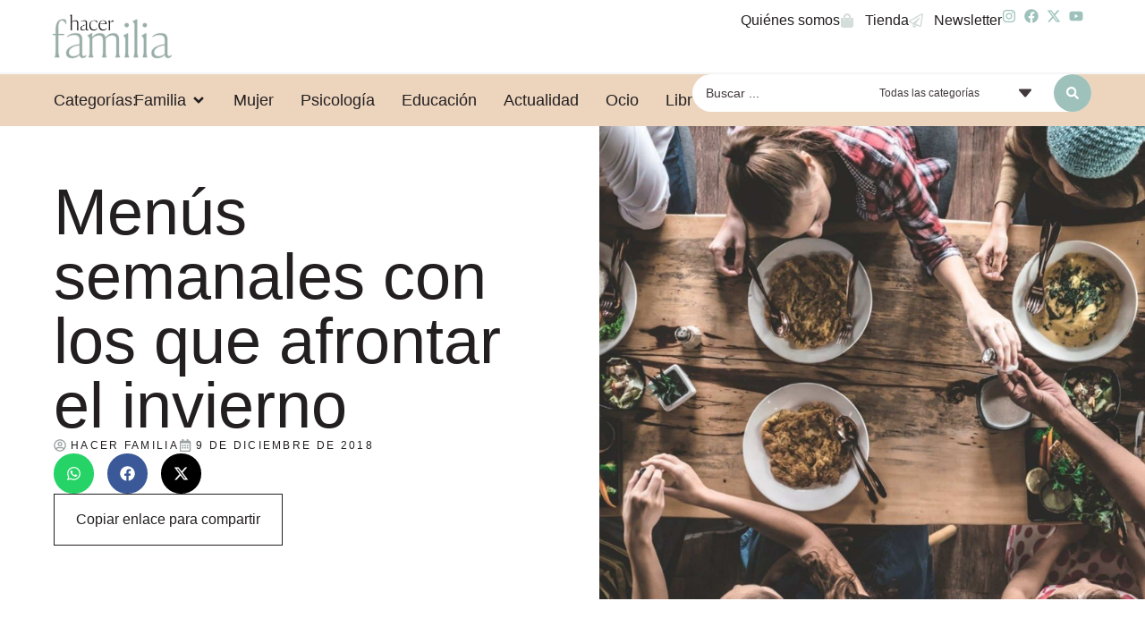

--- FILE ---
content_type: text/html; charset=UTF-8
request_url: https://www.hacerfamilia.com/nutricion/menus-semanales-afrontar-invierno-20181209203344.html
body_size: 27309
content:
<!doctype html>
<html lang="es" prefix="og: https://ogp.me/ns#">
<head>
	<meta charset="UTF-8">
	<meta name="viewport" content="width=device-width, initial-scale=1">
	<link rel="profile" href="https://gmpg.org/xfn/11">
	
<!-- Optimización para motores de búsqueda de Rank Math -  https://rankmath.com/ -->
<title>Menús Semanales Con Los Que Afrontar El Invierno - Hacer Familia</title>
<meta name="description" content="El invierno se va acercando, el mal tiempo hace que el cuerpo tenga que rendir más para poder mantener el calor del organismo. Un mayor consumo de energía que"/>
<meta name="robots" content="follow, index, max-snippet:-1, max-video-preview:-1, max-image-preview:large"/>
<link rel="canonical" href="https://www.hacerfamilia.com/nutricion/menus-semanales-afrontar-invierno-20181209203344.html" />
<meta property="og:locale" content="es_ES" />
<meta property="og:type" content="article" />
<meta property="og:title" content="Menús Semanales Con Los Que Afrontar El Invierno - Hacer Familia" />
<meta property="og:description" content="El invierno se va acercando, el mal tiempo hace que el cuerpo tenga que rendir más para poder mantener el calor del organismo. Un mayor consumo de energía que" />
<meta property="og:url" content="https://www.hacerfamilia.com/nutricion/menus-semanales-afrontar-invierno-20181209203344.html" />
<meta property="og:site_name" content="Hacer Familia" />
<meta property="article:tag" content="Alimentación" />
<meta property="article:tag" content="Alimentación infantil" />
<meta property="article:section" content="nutricion" />
<meta property="og:image" content="https://www.hacerfamilia.com/wp-content/uploads/2024/07/20181209203344-1024x682.jpg" />
<meta property="og:image:secure_url" content="https://www.hacerfamilia.com/wp-content/uploads/2024/07/20181209203344-1024x682.jpg" />
<meta property="og:image:width" content="800" />
<meta property="og:image:height" content="533" />
<meta property="og:image:alt" content="Menús semanales con los que afrontar el invierno" />
<meta property="og:image:type" content="image/jpeg" />
<meta property="article:published_time" content="2018-12-09T20:33:44+01:00" />
<meta name="twitter:card" content="summary_large_image" />
<meta name="twitter:title" content="Menús Semanales Con Los Que Afrontar El Invierno - Hacer Familia" />
<meta name="twitter:description" content="El invierno se va acercando, el mal tiempo hace que el cuerpo tenga que rendir más para poder mantener el calor del organismo. Un mayor consumo de energía que" />
<meta name="twitter:image" content="https://www.hacerfamilia.com/wp-content/uploads/2024/07/20181209203344-1024x682.jpg" />
<meta name="twitter:label1" content="Escrito por" />
<meta name="twitter:data1" content="EuropaPress" />
<meta name="twitter:label2" content="Tiempo de lectura" />
<meta name="twitter:data2" content="1 minuto" />
<script type="application/ld+json" class="rank-math-schema">{"@context":"https://schema.org","@graph":[{"@type":["NewsMediaOrganization","Organization"],"@id":"https://www.hacerfamilia.com/#organization","name":"Hacer Familia","url":"https://www.hacerfamilia.com","logo":{"@type":"ImageObject","@id":"https://www.hacerfamilia.com/#logo","url":"https://www.hacerfamilia.com/wp-content/uploads/2024/09/hacer-familia-blog-de-noticias.jpg","contentUrl":"https://www.hacerfamilia.com/wp-content/uploads/2024/09/hacer-familia-blog-de-noticias.jpg","caption":"Hacer Familia","inLanguage":"es","width":"1200","height":"1200"}},{"@type":"WebSite","@id":"https://www.hacerfamilia.com/#website","url":"https://www.hacerfamilia.com","name":"Hacer Familia","alternateName":"Hacer Familia","publisher":{"@id":"https://www.hacerfamilia.com/#organization"},"inLanguage":"es"},{"@type":"ImageObject","@id":"https://www.hacerfamilia.com/wp-content/uploads/2024/07/20181209203344.jpg","url":"https://www.hacerfamilia.com/wp-content/uploads/2024/07/20181209203344.jpg","width":"2048","height":"1364","inLanguage":"es"},{"@type":"WebPage","@id":"https://www.hacerfamilia.com/nutricion/menus-semanales-afrontar-invierno-20181209203344.html#webpage","url":"https://www.hacerfamilia.com/nutricion/menus-semanales-afrontar-invierno-20181209203344.html","name":"Men\u00fas Semanales Con Los Que Afrontar El Invierno - Hacer Familia","datePublished":"2018-12-09T20:33:44+01:00","dateModified":"2018-12-09T20:33:44+01:00","isPartOf":{"@id":"https://www.hacerfamilia.com/#website"},"primaryImageOfPage":{"@id":"https://www.hacerfamilia.com/wp-content/uploads/2024/07/20181209203344.jpg"},"inLanguage":"es"},{"@type":"Person","@id":"https://www.hacerfamilia.com/author/europapress","name":"EuropaPress","url":"https://www.hacerfamilia.com/author/europapress","image":{"@type":"ImageObject","@id":"https://secure.gravatar.com/avatar/87b42f5a53e4fcba17b4dda3dfd77636fe26e41be6b54e68daef402720a914b5?s=96&amp;d=mm&amp;r=g","url":"https://secure.gravatar.com/avatar/87b42f5a53e4fcba17b4dda3dfd77636fe26e41be6b54e68daef402720a914b5?s=96&amp;d=mm&amp;r=g","caption":"EuropaPress","inLanguage":"es"},"worksFor":{"@id":"https://www.hacerfamilia.com/#organization"}},{"@type":"BlogPosting","headline":"Men\u00fas Semanales Con Los Que Afrontar El Invierno - Hacer Familia","datePublished":"2018-12-09T20:33:44+01:00","dateModified":"2018-12-09T20:33:44+01:00","articleSection":"nutricion","author":{"@id":"https://www.hacerfamilia.com/author/europapress","name":"EuropaPress"},"publisher":{"@id":"https://www.hacerfamilia.com/#organization"},"description":"El invierno se va acercando, el mal tiempo hace que el cuerpo tenga que rendir m\u00e1s para poder mantener el calor del organismo. Un mayor consumo de energ\u00eda que","name":"Men\u00fas Semanales Con Los Que Afrontar El Invierno - Hacer Familia","@id":"https://www.hacerfamilia.com/nutricion/menus-semanales-afrontar-invierno-20181209203344.html#richSnippet","isPartOf":{"@id":"https://www.hacerfamilia.com/nutricion/menus-semanales-afrontar-invierno-20181209203344.html#webpage"},"image":{"@id":"https://www.hacerfamilia.com/wp-content/uploads/2024/07/20181209203344.jpg"},"inLanguage":"es","mainEntityOfPage":{"@id":"https://www.hacerfamilia.com/nutricion/menus-semanales-afrontar-invierno-20181209203344.html#webpage"}}]}</script>
<!-- /Plugin Rank Math WordPress SEO -->

<link rel="alternate" type="application/rss+xml" title="Hacer Familia &raquo; Feed" href="https://www.hacerfamilia.com/feed" />
<link rel="alternate" type="application/rss+xml" title="Hacer Familia &raquo; Feed de los comentarios" href="https://www.hacerfamilia.com/comments/feed" />
<link rel="alternate" type="application/rss+xml" title="Hacer Familia &raquo; Comentario Menús semanales con los que afrontar el invierno del feed" href="https://www.hacerfamilia.com/nutricion/menus-semanales-afrontar-invierno-20181209203344.html/feed" />
<link rel="alternate" title="oEmbed (JSON)" type="application/json+oembed" href="https://www.hacerfamilia.com/wp-json/oembed/1.0/embed?url=https%3A%2F%2Fwww.hacerfamilia.com%2Fnutricion%2Fmenus-semanales-afrontar-invierno-20181209203344.html" />
<link rel="alternate" title="oEmbed (XML)" type="text/xml+oembed" href="https://www.hacerfamilia.com/wp-json/oembed/1.0/embed?url=https%3A%2F%2Fwww.hacerfamilia.com%2Fnutricion%2Fmenus-semanales-afrontar-invierno-20181209203344.html&#038;format=xml" />
<style id='wp-img-auto-sizes-contain-inline-css'>
img:is([sizes=auto i],[sizes^="auto," i]){contain-intrinsic-size:3000px 1500px}
/*# sourceURL=wp-img-auto-sizes-contain-inline-css */
</style>
<style id='wp-emoji-styles-inline-css'>

	img.wp-smiley, img.emoji {
		display: inline !important;
		border: none !important;
		box-shadow: none !important;
		height: 1em !important;
		width: 1em !important;
		margin: 0 0.07em !important;
		vertical-align: -0.1em !important;
		background: none !important;
		padding: 0 !important;
	}
/*# sourceURL=wp-emoji-styles-inline-css */
</style>
<link rel='stylesheet' id='wp-block-library-css' href='https://www.hacerfamilia.com/wp-includes/css/dist/block-library/style.min.css?ver=dee0b180f1680482111804e4d2071635' media='all' />
<style id='global-styles-inline-css'>
:root{--wp--preset--aspect-ratio--square: 1;--wp--preset--aspect-ratio--4-3: 4/3;--wp--preset--aspect-ratio--3-4: 3/4;--wp--preset--aspect-ratio--3-2: 3/2;--wp--preset--aspect-ratio--2-3: 2/3;--wp--preset--aspect-ratio--16-9: 16/9;--wp--preset--aspect-ratio--9-16: 9/16;--wp--preset--color--black: #000000;--wp--preset--color--cyan-bluish-gray: #abb8c3;--wp--preset--color--white: #ffffff;--wp--preset--color--pale-pink: #f78da7;--wp--preset--color--vivid-red: #cf2e2e;--wp--preset--color--luminous-vivid-orange: #ff6900;--wp--preset--color--luminous-vivid-amber: #fcb900;--wp--preset--color--light-green-cyan: #7bdcb5;--wp--preset--color--vivid-green-cyan: #00d084;--wp--preset--color--pale-cyan-blue: #8ed1fc;--wp--preset--color--vivid-cyan-blue: #0693e3;--wp--preset--color--vivid-purple: #9b51e0;--wp--preset--gradient--vivid-cyan-blue-to-vivid-purple: linear-gradient(135deg,rgb(6,147,227) 0%,rgb(155,81,224) 100%);--wp--preset--gradient--light-green-cyan-to-vivid-green-cyan: linear-gradient(135deg,rgb(122,220,180) 0%,rgb(0,208,130) 100%);--wp--preset--gradient--luminous-vivid-amber-to-luminous-vivid-orange: linear-gradient(135deg,rgb(252,185,0) 0%,rgb(255,105,0) 100%);--wp--preset--gradient--luminous-vivid-orange-to-vivid-red: linear-gradient(135deg,rgb(255,105,0) 0%,rgb(207,46,46) 100%);--wp--preset--gradient--very-light-gray-to-cyan-bluish-gray: linear-gradient(135deg,rgb(238,238,238) 0%,rgb(169,184,195) 100%);--wp--preset--gradient--cool-to-warm-spectrum: linear-gradient(135deg,rgb(74,234,220) 0%,rgb(151,120,209) 20%,rgb(207,42,186) 40%,rgb(238,44,130) 60%,rgb(251,105,98) 80%,rgb(254,248,76) 100%);--wp--preset--gradient--blush-light-purple: linear-gradient(135deg,rgb(255,206,236) 0%,rgb(152,150,240) 100%);--wp--preset--gradient--blush-bordeaux: linear-gradient(135deg,rgb(254,205,165) 0%,rgb(254,45,45) 50%,rgb(107,0,62) 100%);--wp--preset--gradient--luminous-dusk: linear-gradient(135deg,rgb(255,203,112) 0%,rgb(199,81,192) 50%,rgb(65,88,208) 100%);--wp--preset--gradient--pale-ocean: linear-gradient(135deg,rgb(255,245,203) 0%,rgb(182,227,212) 50%,rgb(51,167,181) 100%);--wp--preset--gradient--electric-grass: linear-gradient(135deg,rgb(202,248,128) 0%,rgb(113,206,126) 100%);--wp--preset--gradient--midnight: linear-gradient(135deg,rgb(2,3,129) 0%,rgb(40,116,252) 100%);--wp--preset--font-size--small: 13px;--wp--preset--font-size--medium: 20px;--wp--preset--font-size--large: 36px;--wp--preset--font-size--x-large: 42px;--wp--preset--spacing--20: 0.44rem;--wp--preset--spacing--30: 0.67rem;--wp--preset--spacing--40: 1rem;--wp--preset--spacing--50: 1.5rem;--wp--preset--spacing--60: 2.25rem;--wp--preset--spacing--70: 3.38rem;--wp--preset--spacing--80: 5.06rem;--wp--preset--shadow--natural: 6px 6px 9px rgba(0, 0, 0, 0.2);--wp--preset--shadow--deep: 12px 12px 50px rgba(0, 0, 0, 0.4);--wp--preset--shadow--sharp: 6px 6px 0px rgba(0, 0, 0, 0.2);--wp--preset--shadow--outlined: 6px 6px 0px -3px rgb(255, 255, 255), 6px 6px rgb(0, 0, 0);--wp--preset--shadow--crisp: 6px 6px 0px rgb(0, 0, 0);}:root { --wp--style--global--content-size: 800px;--wp--style--global--wide-size: 1200px; }:where(body) { margin: 0; }.wp-site-blocks > .alignleft { float: left; margin-right: 2em; }.wp-site-blocks > .alignright { float: right; margin-left: 2em; }.wp-site-blocks > .aligncenter { justify-content: center; margin-left: auto; margin-right: auto; }:where(.wp-site-blocks) > * { margin-block-start: 24px; margin-block-end: 0; }:where(.wp-site-blocks) > :first-child { margin-block-start: 0; }:where(.wp-site-blocks) > :last-child { margin-block-end: 0; }:root { --wp--style--block-gap: 24px; }:root :where(.is-layout-flow) > :first-child{margin-block-start: 0;}:root :where(.is-layout-flow) > :last-child{margin-block-end: 0;}:root :where(.is-layout-flow) > *{margin-block-start: 24px;margin-block-end: 0;}:root :where(.is-layout-constrained) > :first-child{margin-block-start: 0;}:root :where(.is-layout-constrained) > :last-child{margin-block-end: 0;}:root :where(.is-layout-constrained) > *{margin-block-start: 24px;margin-block-end: 0;}:root :where(.is-layout-flex){gap: 24px;}:root :where(.is-layout-grid){gap: 24px;}.is-layout-flow > .alignleft{float: left;margin-inline-start: 0;margin-inline-end: 2em;}.is-layout-flow > .alignright{float: right;margin-inline-start: 2em;margin-inline-end: 0;}.is-layout-flow > .aligncenter{margin-left: auto !important;margin-right: auto !important;}.is-layout-constrained > .alignleft{float: left;margin-inline-start: 0;margin-inline-end: 2em;}.is-layout-constrained > .alignright{float: right;margin-inline-start: 2em;margin-inline-end: 0;}.is-layout-constrained > .aligncenter{margin-left: auto !important;margin-right: auto !important;}.is-layout-constrained > :where(:not(.alignleft):not(.alignright):not(.alignfull)){max-width: var(--wp--style--global--content-size);margin-left: auto !important;margin-right: auto !important;}.is-layout-constrained > .alignwide{max-width: var(--wp--style--global--wide-size);}body .is-layout-flex{display: flex;}.is-layout-flex{flex-wrap: wrap;align-items: center;}.is-layout-flex > :is(*, div){margin: 0;}body .is-layout-grid{display: grid;}.is-layout-grid > :is(*, div){margin: 0;}body{padding-top: 0px;padding-right: 0px;padding-bottom: 0px;padding-left: 0px;}a:where(:not(.wp-element-button)){text-decoration: underline;}:root :where(.wp-element-button, .wp-block-button__link){background-color: #32373c;border-width: 0;color: #fff;font-family: inherit;font-size: inherit;font-style: inherit;font-weight: inherit;letter-spacing: inherit;line-height: inherit;padding-top: calc(0.667em + 2px);padding-right: calc(1.333em + 2px);padding-bottom: calc(0.667em + 2px);padding-left: calc(1.333em + 2px);text-decoration: none;text-transform: inherit;}.has-black-color{color: var(--wp--preset--color--black) !important;}.has-cyan-bluish-gray-color{color: var(--wp--preset--color--cyan-bluish-gray) !important;}.has-white-color{color: var(--wp--preset--color--white) !important;}.has-pale-pink-color{color: var(--wp--preset--color--pale-pink) !important;}.has-vivid-red-color{color: var(--wp--preset--color--vivid-red) !important;}.has-luminous-vivid-orange-color{color: var(--wp--preset--color--luminous-vivid-orange) !important;}.has-luminous-vivid-amber-color{color: var(--wp--preset--color--luminous-vivid-amber) !important;}.has-light-green-cyan-color{color: var(--wp--preset--color--light-green-cyan) !important;}.has-vivid-green-cyan-color{color: var(--wp--preset--color--vivid-green-cyan) !important;}.has-pale-cyan-blue-color{color: var(--wp--preset--color--pale-cyan-blue) !important;}.has-vivid-cyan-blue-color{color: var(--wp--preset--color--vivid-cyan-blue) !important;}.has-vivid-purple-color{color: var(--wp--preset--color--vivid-purple) !important;}.has-black-background-color{background-color: var(--wp--preset--color--black) !important;}.has-cyan-bluish-gray-background-color{background-color: var(--wp--preset--color--cyan-bluish-gray) !important;}.has-white-background-color{background-color: var(--wp--preset--color--white) !important;}.has-pale-pink-background-color{background-color: var(--wp--preset--color--pale-pink) !important;}.has-vivid-red-background-color{background-color: var(--wp--preset--color--vivid-red) !important;}.has-luminous-vivid-orange-background-color{background-color: var(--wp--preset--color--luminous-vivid-orange) !important;}.has-luminous-vivid-amber-background-color{background-color: var(--wp--preset--color--luminous-vivid-amber) !important;}.has-light-green-cyan-background-color{background-color: var(--wp--preset--color--light-green-cyan) !important;}.has-vivid-green-cyan-background-color{background-color: var(--wp--preset--color--vivid-green-cyan) !important;}.has-pale-cyan-blue-background-color{background-color: var(--wp--preset--color--pale-cyan-blue) !important;}.has-vivid-cyan-blue-background-color{background-color: var(--wp--preset--color--vivid-cyan-blue) !important;}.has-vivid-purple-background-color{background-color: var(--wp--preset--color--vivid-purple) !important;}.has-black-border-color{border-color: var(--wp--preset--color--black) !important;}.has-cyan-bluish-gray-border-color{border-color: var(--wp--preset--color--cyan-bluish-gray) !important;}.has-white-border-color{border-color: var(--wp--preset--color--white) !important;}.has-pale-pink-border-color{border-color: var(--wp--preset--color--pale-pink) !important;}.has-vivid-red-border-color{border-color: var(--wp--preset--color--vivid-red) !important;}.has-luminous-vivid-orange-border-color{border-color: var(--wp--preset--color--luminous-vivid-orange) !important;}.has-luminous-vivid-amber-border-color{border-color: var(--wp--preset--color--luminous-vivid-amber) !important;}.has-light-green-cyan-border-color{border-color: var(--wp--preset--color--light-green-cyan) !important;}.has-vivid-green-cyan-border-color{border-color: var(--wp--preset--color--vivid-green-cyan) !important;}.has-pale-cyan-blue-border-color{border-color: var(--wp--preset--color--pale-cyan-blue) !important;}.has-vivid-cyan-blue-border-color{border-color: var(--wp--preset--color--vivid-cyan-blue) !important;}.has-vivid-purple-border-color{border-color: var(--wp--preset--color--vivid-purple) !important;}.has-vivid-cyan-blue-to-vivid-purple-gradient-background{background: var(--wp--preset--gradient--vivid-cyan-blue-to-vivid-purple) !important;}.has-light-green-cyan-to-vivid-green-cyan-gradient-background{background: var(--wp--preset--gradient--light-green-cyan-to-vivid-green-cyan) !important;}.has-luminous-vivid-amber-to-luminous-vivid-orange-gradient-background{background: var(--wp--preset--gradient--luminous-vivid-amber-to-luminous-vivid-orange) !important;}.has-luminous-vivid-orange-to-vivid-red-gradient-background{background: var(--wp--preset--gradient--luminous-vivid-orange-to-vivid-red) !important;}.has-very-light-gray-to-cyan-bluish-gray-gradient-background{background: var(--wp--preset--gradient--very-light-gray-to-cyan-bluish-gray) !important;}.has-cool-to-warm-spectrum-gradient-background{background: var(--wp--preset--gradient--cool-to-warm-spectrum) !important;}.has-blush-light-purple-gradient-background{background: var(--wp--preset--gradient--blush-light-purple) !important;}.has-blush-bordeaux-gradient-background{background: var(--wp--preset--gradient--blush-bordeaux) !important;}.has-luminous-dusk-gradient-background{background: var(--wp--preset--gradient--luminous-dusk) !important;}.has-pale-ocean-gradient-background{background: var(--wp--preset--gradient--pale-ocean) !important;}.has-electric-grass-gradient-background{background: var(--wp--preset--gradient--electric-grass) !important;}.has-midnight-gradient-background{background: var(--wp--preset--gradient--midnight) !important;}.has-small-font-size{font-size: var(--wp--preset--font-size--small) !important;}.has-medium-font-size{font-size: var(--wp--preset--font-size--medium) !important;}.has-large-font-size{font-size: var(--wp--preset--font-size--large) !important;}.has-x-large-font-size{font-size: var(--wp--preset--font-size--x-large) !important;}
/*# sourceURL=global-styles-inline-css */
</style>

<link rel='stylesheet' id='jet-engine-frontend-css' href='https://www.hacerfamilia.com/wp-content/plugins/jet-engine/assets/css/frontend.css?ver=3.7.8' media='all' />
<link rel='stylesheet' id='hello-elementor-css' href='https://www.hacerfamilia.com/wp-content/themes/hello-elementor/assets/css/reset.css?ver=3.4.5' media='all' />
<link rel='stylesheet' id='hello-elementor-theme-style-css' href='https://www.hacerfamilia.com/wp-content/themes/hello-elementor/assets/css/theme.css?ver=3.4.5' media='all' />
<link rel='stylesheet' id='hello-elementor-header-footer-css' href='https://www.hacerfamilia.com/wp-content/themes/hello-elementor/assets/css/header-footer.css?ver=3.4.5' media='all' />
<link rel='stylesheet' id='elementor-frontend-css' href='https://www.hacerfamilia.com/wp-content/plugins/elementor/assets/css/frontend.min.css?ver=3.32.5' media='all' />
<style id='elementor-frontend-inline-css'>
.elementor-394 .elementor-element.elementor-element-e02d9ca:not(.elementor-motion-effects-element-type-background), .elementor-394 .elementor-element.elementor-element-e02d9ca > .elementor-motion-effects-container > .elementor-motion-effects-layer{background-image:url("https://www.hacerfamilia.com/wp-content/uploads/2024/07/20181209203344.jpg");}
/*# sourceURL=elementor-frontend-inline-css */
</style>
<link rel='stylesheet' id='elementor-post-6-css' href='https://www.hacerfamilia.com/wp-content/uploads/elementor/css/post-6.css?ver=1767825136' media='all' />
<link rel='stylesheet' id='widget-image-css' href='https://www.hacerfamilia.com/wp-content/plugins/elementor/assets/css/widget-image.min.css?ver=3.32.5' media='all' />
<link rel='stylesheet' id='widget-icon-list-css' href='https://www.hacerfamilia.com/wp-content/plugins/elementor/assets/css/widget-icon-list.min.css?ver=3.32.5' media='all' />
<link rel='stylesheet' id='widget-nav-menu-css' href='https://www.hacerfamilia.com/wp-content/plugins/elementor-pro/assets/css/widget-nav-menu.min.css?ver=3.32.3' media='all' />
<link rel='stylesheet' id='widget-heading-css' href='https://www.hacerfamilia.com/wp-content/plugins/elementor/assets/css/widget-heading.min.css?ver=3.32.5' media='all' />
<link rel='stylesheet' id='widget-mega-menu-css' href='https://www.hacerfamilia.com/wp-content/plugins/elementor-pro/assets/css/widget-mega-menu.min.css?ver=3.32.3' media='all' />
<link rel='stylesheet' id='e-sticky-css' href='https://www.hacerfamilia.com/wp-content/plugins/elementor-pro/assets/css/modules/sticky.min.css?ver=3.32.3' media='all' />
<link rel='stylesheet' id='widget-post-info-css' href='https://www.hacerfamilia.com/wp-content/plugins/elementor-pro/assets/css/widget-post-info.min.css?ver=3.32.3' media='all' />
<link rel='stylesheet' id='widget-share-buttons-css' href='https://www.hacerfamilia.com/wp-content/plugins/elementor-pro/assets/css/widget-share-buttons.min.css?ver=3.32.3' media='all' />
<link rel='stylesheet' id='e-apple-webkit-css' href='https://www.hacerfamilia.com/wp-content/plugins/elementor/assets/css/conditionals/apple-webkit.min.css?ver=3.32.5' media='all' />
<link rel='stylesheet' id='widget-table-of-contents-css' href='https://www.hacerfamilia.com/wp-content/plugins/elementor-pro/assets/css/widget-table-of-contents.min.css?ver=3.32.3' media='all' />
<link rel='stylesheet' id='swiper-css' href='https://www.hacerfamilia.com/wp-content/plugins/elementor/assets/lib/swiper/v8/css/swiper.min.css?ver=8.4.5' media='all' />
<link rel='stylesheet' id='e-swiper-css' href='https://www.hacerfamilia.com/wp-content/plugins/elementor/assets/css/conditionals/e-swiper.min.css?ver=3.32.5' media='all' />
<link rel='stylesheet' id='widget-post-navigation-css' href='https://www.hacerfamilia.com/wp-content/plugins/elementor-pro/assets/css/widget-post-navigation.min.css?ver=3.32.3' media='all' />
<link rel='stylesheet' id='font-awesome-5-all-css' href='https://www.hacerfamilia.com/wp-content/plugins/elementor/assets/lib/font-awesome/css/all.min.css?ver=3.32.5' media='all' />
<link rel='stylesheet' id='font-awesome-4-shim-css' href='https://www.hacerfamilia.com/wp-content/plugins/elementor/assets/lib/font-awesome/css/v4-shims.min.css?ver=3.32.5' media='all' />
<link rel='stylesheet' id='elementor-post-42-css' href='https://www.hacerfamilia.com/wp-content/uploads/elementor/css/post-42.css?ver=1767825137' media='all' />
<link rel='stylesheet' id='elementor-post-69-css' href='https://www.hacerfamilia.com/wp-content/uploads/elementor/css/post-69.css?ver=1767825137' media='all' />
<link rel='stylesheet' id='elementor-post-394-css' href='https://www.hacerfamilia.com/wp-content/uploads/elementor/css/post-394.css?ver=1767825137' media='all' />
<link rel='stylesheet' id='elementor-post-431-css' href='https://www.hacerfamilia.com/wp-content/uploads/elementor/css/post-431.css?ver=1767825137' media='all' />
<link rel='stylesheet' id='jquery-chosen-css' href='https://www.hacerfamilia.com/wp-content/plugins/jet-search/assets/lib/chosen/chosen.min.css?ver=1.8.7' media='all' />
<link rel='stylesheet' id='jet-search-css' href='https://www.hacerfamilia.com/wp-content/plugins/jet-search/assets/css/jet-search.css?ver=3.5.15' media='all' />
<link rel='stylesheet' id='elementor-gf-local-bodonimoda-css' href='https://www.hacerfamilia.com/wp-content/uploads/elementor/google-fonts/css/bodonimoda.css?ver=1742811813' media='all' />
<script src="https://www.hacerfamilia.com/wp-includes/js/jquery/jquery.min.js?ver=3.7.1" id="jquery-core-js" type="0231a9ad19b4c7f4e61eb88a-text/javascript"></script>
<script src="https://www.hacerfamilia.com/wp-includes/js/jquery/jquery-migrate.min.js?ver=3.4.1" id="jquery-migrate-js" type="0231a9ad19b4c7f4e61eb88a-text/javascript"></script>
<script src="https://www.hacerfamilia.com/wp-content/plugins/elementor/assets/lib/font-awesome/js/v4-shims.min.js?ver=3.32.5" id="font-awesome-4-shim-js" type="0231a9ad19b4c7f4e61eb88a-text/javascript"></script>
<link rel="https://api.w.org/" href="https://www.hacerfamilia.com/wp-json/" /><link rel="alternate" title="JSON" type="application/json" href="https://www.hacerfamilia.com/wp-json/wp/v2/posts/40629" /><link rel="EditURI" type="application/rsd+xml" title="RSD" href="https://www.hacerfamilia.com/xmlrpc.php?rsd" />

<link rel='shortlink' href='https://www.hacerfamilia.com/?p=40629' />
<meta name="generator" content="Elementor 3.32.5; features: e_font_icon_svg, additional_custom_breakpoints; settings: css_print_method-external, google_font-enabled, font_display-swap">
			<style>
				.e-con.e-parent:nth-of-type(n+4):not(.e-lazyloaded):not(.e-no-lazyload),
				.e-con.e-parent:nth-of-type(n+4):not(.e-lazyloaded):not(.e-no-lazyload) * {
					background-image: none !important;
				}
				@media screen and (max-height: 1024px) {
					.e-con.e-parent:nth-of-type(n+3):not(.e-lazyloaded):not(.e-no-lazyload),
					.e-con.e-parent:nth-of-type(n+3):not(.e-lazyloaded):not(.e-no-lazyload) * {
						background-image: none !important;
					}
				}
				@media screen and (max-height: 640px) {
					.e-con.e-parent:nth-of-type(n+2):not(.e-lazyloaded):not(.e-no-lazyload),
					.e-con.e-parent:nth-of-type(n+2):not(.e-lazyloaded):not(.e-no-lazyload) * {
						background-image: none !important;
					}
				}
			</style>
			<meta name="bmi-version" content="2.0.0" />      <script defer type="0231a9ad19b4c7f4e61eb88a-text/javascript" id="bmip-js-inline-remove-js">
        function objectToQueryString(obj){
          return Object.keys(obj).map(key => key + '=' + obj[key]).join('&');
        }

        function globalBMIKeepAlive() {
          let xhr = new XMLHttpRequest();
          let data = { action: "bmip_keepalive", token: "bmip", f: "refresh" };
          let url = 'https://www.hacerfamilia.com/wp-admin/admin-ajax.php' + '?' + objectToQueryString(data);
          xhr.open('POST', url, true);
          xhr.setRequestHeader("X-Requested-With", "XMLHttpRequest");
          xhr.onreadystatechange = function () {
            if (xhr.readyState === 4) {
              let response;
              if (response = JSON.parse(xhr.responseText)) {
                if (typeof response.status != 'undefined' && response.status === 'success') {
                  //setTimeout(globalBMIKeepAlive, 3000);
                } else {
                  //setTimeout(globalBMIKeepAlive, 20000);
                }
              }
            }
          };

          xhr.send(JSON.stringify(data));
        }

        document.querySelector('#bmip-js-inline-remove-js').remove();
      </script>
      <!-- Google tag (gtag.js) -->
<script async src="https://www.googletagmanager.com/gtag/js?id=G-DGVVWBG7CY" type="0231a9ad19b4c7f4e61eb88a-text/javascript"></script>
<script type="0231a9ad19b4c7f4e61eb88a-text/javascript">
  window.dataLayer = window.dataLayer || [];
  function gtag(){dataLayer.push(arguments);}
  gtag('js', new Date());

  gtag('config', 'G-DGVVWBG7CY');
</script>

<meta name="google-site-verification" content="6nd2MPQc2AO_qisV9ZQbGmBuPWUT3kZBzR9ESbqGbMI" /><script type="0231a9ad19b4c7f4e61eb88a-text/javascript" src="https://cdn.opencmp.net/tcf-v2/cmp-stub-latest.js" id="open-cmp-stub" data-domain="hacerfamilia.com"></script>

    <script type="0231a9ad19b4c7f4e61eb88a-text/javascript" id="trfAdSetup" async data-traffectiveconf='{
            "targeting" : [{"key":"zone","values":null,"value":"family"},{"key":"pagetype","values":null,"value":"article"},{"key":"programmatic_ads","values":null,"value":"true"},{"key":"ads","values":null,"value":"true"}]

                    ,"dfpAdUrl" : "/307308315,22780480294/hacerfamilia.com"

                }' src="//cdntrf.com/hacerfamilia.com.js">
    </script><link rel="icon" href="https://www.hacerfamilia.com/wp-content/uploads/2024/05/revista-hacer-familia-logo-1-150x150.png" sizes="32x32" />
<link rel="icon" href="https://www.hacerfamilia.com/wp-content/uploads/2024/05/revista-hacer-familia-logo-1.png" sizes="192x192" />
<link rel="apple-touch-icon" href="https://www.hacerfamilia.com/wp-content/uploads/2024/05/revista-hacer-familia-logo-1.png" />
<meta name="msapplication-TileImage" content="https://www.hacerfamilia.com/wp-content/uploads/2024/05/revista-hacer-familia-logo-1.png" />
</head>
<body class="wp-singular post-template-default single single-post postid-40629 single-format-standard wp-custom-logo wp-embed-responsive wp-theme-hello-elementor hello-elementor-default elementor-default elementor-template-full-width elementor-kit-6 elementor-page-394">


<a class="skip-link screen-reader-text" href="#content">Ir al contenido</a>

		<header data-elementor-type="header" data-elementor-id="42" class="elementor elementor-42 elementor-location-header" data-elementor-post-type="elementor_library">
			<div class="elementor-element elementor-element-060fcab e-con-full e-flex e-con e-parent" data-id="060fcab" data-element_type="container" data-settings="{&quot;sticky&quot;:&quot;top&quot;,&quot;sticky_on&quot;:[&quot;desktop&quot;,&quot;tablet&quot;,&quot;mobile&quot;],&quot;sticky_offset&quot;:0,&quot;sticky_effects_offset&quot;:0,&quot;sticky_anchor_link_offset&quot;:0}">
		<div class="elementor-element elementor-element-ea4930f e-con-full e-flex e-con e-child" data-id="ea4930f" data-element_type="container" data-settings="{&quot;background_background&quot;:&quot;classic&quot;}">
				<div class="elementor-element elementor-element-b24fb4b elementor-widget elementor-widget-theme-site-logo elementor-widget-image" data-id="b24fb4b" data-element_type="widget" data-widget_type="theme-site-logo.default">
											<a href="https://www.hacerfamilia.com">
			<img fetchpriority="high" width="512" height="275" src="https://www.hacerfamilia.com/wp-content/uploads/2024/05/revista-hacer-familia-logo-1.png" class="attachment-full size-full wp-image-55785" alt="" srcset="https://www.hacerfamilia.com/wp-content/uploads/2024/05/revista-hacer-familia-logo-1.png 512w, https://www.hacerfamilia.com/wp-content/uploads/2024/05/revista-hacer-familia-logo-1-300x161.png 300w" sizes="(max-width: 512px) 100vw, 512px" />				</a>
											</div>
				<div class="elementor-element elementor-element-206450f elementor-icon-list--layout-inline elementor-hidden-tablet elementor-hidden-mobile elementor-list-item-link-full_width elementor-widget elementor-widget-icon-list" data-id="206450f" data-element_type="widget" data-widget_type="icon-list.default">
							<ul class="elementor-icon-list-items elementor-inline-items">
							<li class="elementor-icon-list-item elementor-inline-item">
											<a href="https://www.hacerfamilia.com/acerca-de-hacer-familia">

											<span class="elementor-icon-list-text">Quiénes somos</span>
											</a>
									</li>
								<li class="elementor-icon-list-item elementor-inline-item">
											<a href="https://www.palabra.es/coleccion/hacer-familia-0005.html" target="_blank">

												<span class="elementor-icon-list-icon">
							<svg aria-hidden="true" class="e-font-icon-svg e-fas-shopping-bag" viewBox="0 0 448 512" xmlns="http://www.w3.org/2000/svg"><path d="M352 160v-32C352 57.42 294.579 0 224 0 153.42 0 96 57.42 96 128v32H0v272c0 44.183 35.817 80 80 80h288c44.183 0 80-35.817 80-80V160h-96zm-192-32c0-35.29 28.71-64 64-64s64 28.71 64 64v32H160v-32zm160 120c-13.255 0-24-10.745-24-24s10.745-24 24-24 24 10.745 24 24-10.745 24-24 24zm-192 0c-13.255 0-24-10.745-24-24s10.745-24 24-24 24 10.745 24 24-10.745 24-24 24z"></path></svg>						</span>
										<span class="elementor-icon-list-text">Tienda</span>
											</a>
									</li>
								<li class="elementor-icon-list-item elementor-inline-item">
											<a href="https://www.hacerfamilia.com/newsletter">

												<span class="elementor-icon-list-icon">
							<svg aria-hidden="true" class="e-font-icon-svg e-far-paper-plane" viewBox="0 0 512 512" xmlns="http://www.w3.org/2000/svg"><path d="M440 6.5L24 246.4c-34.4 19.9-31.1 70.8 5.7 85.9L144 379.6V464c0 46.4 59.2 65.5 86.6 28.6l43.8-59.1 111.9 46.2c5.9 2.4 12.1 3.6 18.3 3.6 8.2 0 16.3-2.1 23.6-6.2 12.8-7.2 21.6-20 23.9-34.5l59.4-387.2c6.1-40.1-36.9-68.8-71.5-48.9zM192 464v-64.6l36.6 15.1L192 464zm212.6-28.7l-153.8-63.5L391 169.5c10.7-15.5-9.5-33.5-23.7-21.2L155.8 332.6 48 288 464 48l-59.4 387.3z"></path></svg>						</span>
										<span class="elementor-icon-list-text">Newsletter</span>
											</a>
									</li>
						</ul>
						</div>
				<div class="elementor-element elementor-element-2c17337 elementor-icon-list--layout-inline elementor-mobile-align-right elementor-list-item-link-full_width elementor-widget elementor-widget-icon-list" data-id="2c17337" data-element_type="widget" data-widget_type="icon-list.default">
							<ul class="elementor-icon-list-items elementor-inline-items">
							<li class="elementor-icon-list-item elementor-inline-item">
											<a href="https://www.instagram.com/hacerfamilia" target="_blank">

												<span class="elementor-icon-list-icon">
							<svg aria-hidden="true" class="e-font-icon-svg e-fab-instagram" viewBox="0 0 448 512" xmlns="http://www.w3.org/2000/svg"><path d="M224.1 141c-63.6 0-114.9 51.3-114.9 114.9s51.3 114.9 114.9 114.9S339 319.5 339 255.9 287.7 141 224.1 141zm0 189.6c-41.1 0-74.7-33.5-74.7-74.7s33.5-74.7 74.7-74.7 74.7 33.5 74.7 74.7-33.6 74.7-74.7 74.7zm146.4-194.3c0 14.9-12 26.8-26.8 26.8-14.9 0-26.8-12-26.8-26.8s12-26.8 26.8-26.8 26.8 12 26.8 26.8zm76.1 27.2c-1.7-35.9-9.9-67.7-36.2-93.9-26.2-26.2-58-34.4-93.9-36.2-37-2.1-147.9-2.1-184.9 0-35.8 1.7-67.6 9.9-93.9 36.1s-34.4 58-36.2 93.9c-2.1 37-2.1 147.9 0 184.9 1.7 35.9 9.9 67.7 36.2 93.9s58 34.4 93.9 36.2c37 2.1 147.9 2.1 184.9 0 35.9-1.7 67.7-9.9 93.9-36.2 26.2-26.2 34.4-58 36.2-93.9 2.1-37 2.1-147.8 0-184.8zM398.8 388c-7.8 19.6-22.9 34.7-42.6 42.6-29.5 11.7-99.5 9-132.1 9s-102.7 2.6-132.1-9c-19.6-7.8-34.7-22.9-42.6-42.6-11.7-29.5-9-99.5-9-132.1s-2.6-102.7 9-132.1c7.8-19.6 22.9-34.7 42.6-42.6 29.5-11.7 99.5-9 132.1-9s102.7-2.6 132.1 9c19.6 7.8 34.7 22.9 42.6 42.6 11.7 29.5 9 99.5 9 132.1s2.7 102.7-9 132.1z"></path></svg>						</span>
										<span class="elementor-icon-list-text"></span>
											</a>
									</li>
								<li class="elementor-icon-list-item elementor-inline-item">
											<a href="https://www.facebook.com/hacerfamilia" target="_blank">

												<span class="elementor-icon-list-icon">
							<svg aria-hidden="true" class="e-font-icon-svg e-fab-facebook" viewBox="0 0 512 512" xmlns="http://www.w3.org/2000/svg"><path d="M504 256C504 119 393 8 256 8S8 119 8 256c0 123.78 90.69 226.38 209.25 245V327.69h-63V256h63v-54.64c0-62.15 37-96.48 93.67-96.48 27.14 0 55.52 4.84 55.52 4.84v61h-31.28c-30.8 0-40.41 19.12-40.41 38.73V256h68.78l-11 71.69h-57.78V501C413.31 482.38 504 379.78 504 256z"></path></svg>						</span>
										<span class="elementor-icon-list-text"></span>
											</a>
									</li>
								<li class="elementor-icon-list-item elementor-inline-item">
											<a href="https://twitter.com/hacerfamilia" target="_blank">

												<span class="elementor-icon-list-icon">
							<svg aria-hidden="true" class="e-font-icon-svg e-fab-x-twitter" viewBox="0 0 512 512" xmlns="http://www.w3.org/2000/svg"><path d="M389.2 48h70.6L305.6 224.2 487 464H345L233.7 318.6 106.5 464H35.8L200.7 275.5 26.8 48H172.4L272.9 180.9 389.2 48zM364.4 421.8h39.1L151.1 88h-42L364.4 421.8z"></path></svg>						</span>
										<span class="elementor-icon-list-text"></span>
											</a>
									</li>
								<li class="elementor-icon-list-item elementor-inline-item">
											<a href="https://www.youtube.com/user/hacerfamilia?cbrd=1&#038;themeRefresh=1">

												<span class="elementor-icon-list-icon">
							<svg aria-hidden="true" class="e-font-icon-svg e-fab-youtube" viewBox="0 0 576 512" xmlns="http://www.w3.org/2000/svg"><path d="M549.655 124.083c-6.281-23.65-24.787-42.276-48.284-48.597C458.781 64 288 64 288 64S117.22 64 74.629 75.486c-23.497 6.322-42.003 24.947-48.284 48.597-11.412 42.867-11.412 132.305-11.412 132.305s0 89.438 11.412 132.305c6.281 23.65 24.787 41.5 48.284 47.821C117.22 448 288 448 288 448s170.78 0 213.371-11.486c23.497-6.321 42.003-24.171 48.284-47.821 11.412-42.867 11.412-132.305 11.412-132.305s0-89.438-11.412-132.305zm-317.51 213.508V175.185l142.739 81.205-142.739 81.201z"></path></svg>						</span>
										<span class="elementor-icon-list-text"></span>
											</a>
									</li>
						</ul>
						</div>
				</div>
		<div class="elementor-element elementor-element-78a91c5 e-con-full e-flex e-con e-child" data-id="78a91c5" data-element_type="container" data-settings="{&quot;background_background&quot;:&quot;classic&quot;}">
				<div class="elementor-element elementor-element-70ace4e elementor-hidden-tablet elementor-hidden-mobile elementor-widget elementor-widget-heading" data-id="70ace4e" data-element_type="widget" data-widget_type="heading.default">
					<p class="elementor-heading-title elementor-size-default">Categorías: </p>				</div>
				<div class="elementor-element elementor-element-0655b41 e-fit_to_content elementor-hidden-tablet elementor-hidden-mobile e-n-menu-layout-horizontal e-n-menu-tablet elementor-widget elementor-widget-n-menu" data-id="0655b41" data-element_type="widget" data-settings="{&quot;menu_items&quot;:[{&quot;item_title&quot;:&quot;Familia&quot;,&quot;_id&quot;:&quot;e0d77d9&quot;,&quot;item_dropdown_content&quot;:&quot;yes&quot;,&quot;__dynamic__&quot;:{&quot;item_link&quot;:&quot;[elementor-tag id=\&quot;1dd5434\&quot; name=\&quot;internal-url\&quot; settings=\&quot;%7B%22type%22%3A%22taxonomy%22%2C%22taxonomy_id%22%3A%228%22%7D\&quot;]&quot;},&quot;item_link&quot;:{&quot;url&quot;:&quot;https:\/\/www.hacerfamilia.com\/familia&quot;,&quot;is_external&quot;:&quot;&quot;,&quot;nofollow&quot;:&quot;&quot;,&quot;custom_attributes&quot;:&quot;&quot;},&quot;item_icon&quot;:{&quot;value&quot;:&quot;&quot;,&quot;library&quot;:&quot;&quot;},&quot;item_icon_active&quot;:null,&quot;element_id&quot;:&quot;&quot;},{&quot;item_title&quot;:&quot;Mujer&quot;,&quot;_id&quot;:&quot;e57b5d8&quot;,&quot;__dynamic__&quot;:{&quot;item_link&quot;:&quot;[elementor-tag id=\&quot;79dc00b\&quot; name=\&quot;internal-url\&quot; settings=\&quot;%7B%22type%22%3A%22taxonomy%22%2C%22taxonomy_id%22%3A%2211%22%7D\&quot;]&quot;},&quot;item_link&quot;:{&quot;url&quot;:&quot;https:\/\/www.hacerfamilia.com\/mujer&quot;,&quot;is_external&quot;:&quot;&quot;,&quot;nofollow&quot;:&quot;&quot;,&quot;custom_attributes&quot;:&quot;&quot;},&quot;item_dropdown_content&quot;:&quot;no&quot;,&quot;item_icon&quot;:{&quot;value&quot;:&quot;&quot;,&quot;library&quot;:&quot;&quot;},&quot;item_icon_active&quot;:null,&quot;element_id&quot;:&quot;&quot;},{&quot;item_title&quot;:&quot;Psicolog\u00eda&quot;,&quot;__dynamic__&quot;:{&quot;item_link&quot;:&quot;[elementor-tag id=\&quot;79dc00b\&quot; name=\&quot;internal-url\&quot; settings=\&quot;%7B%22type%22%3A%22taxonomy%22%2C%22taxonomy_id%22%3A%2216%22%7D\&quot;]&quot;},&quot;_id&quot;:&quot;8d7bb6c&quot;,&quot;item_link&quot;:{&quot;url&quot;:&quot;https:\/\/www.hacerfamilia.com\/psicologia&quot;,&quot;is_external&quot;:&quot;&quot;,&quot;nofollow&quot;:&quot;&quot;,&quot;custom_attributes&quot;:&quot;&quot;},&quot;item_dropdown_content&quot;:&quot;no&quot;,&quot;item_icon&quot;:{&quot;value&quot;:&quot;&quot;,&quot;library&quot;:&quot;&quot;},&quot;item_icon_active&quot;:null,&quot;element_id&quot;:&quot;&quot;},{&quot;item_title&quot;:&quot;Educaci\u00f3n&quot;,&quot;__dynamic__&quot;:{&quot;item_link&quot;:&quot;[elementor-tag id=\&quot;79dc00b\&quot; name=\&quot;internal-url\&quot; settings=\&quot;%7B%22type%22%3A%22taxonomy%22%2C%22taxonomy_id%22%3A%226%22%7D\&quot;]&quot;},&quot;_id&quot;:&quot;b7fa53a&quot;,&quot;item_link&quot;:{&quot;url&quot;:&quot;https:\/\/www.hacerfamilia.com\/educacion&quot;,&quot;is_external&quot;:&quot;&quot;,&quot;nofollow&quot;:&quot;&quot;,&quot;custom_attributes&quot;:&quot;&quot;},&quot;item_dropdown_content&quot;:&quot;no&quot;,&quot;item_icon&quot;:{&quot;value&quot;:&quot;&quot;,&quot;library&quot;:&quot;&quot;},&quot;item_icon_active&quot;:null,&quot;element_id&quot;:&quot;&quot;},{&quot;item_title&quot;:&quot;Actualidad&quot;,&quot;_id&quot;:&quot;f8a4467&quot;,&quot;__dynamic__&quot;:{&quot;item_link&quot;:&quot;[elementor-tag id=\&quot;3c7f03b\&quot; name=\&quot;internal-url\&quot; settings=\&quot;%7B%22type%22%3A%22taxonomy%22%2C%22taxonomy_id%22%3A%222%22%7D\&quot;]&quot;},&quot;item_link&quot;:{&quot;url&quot;:&quot;https:\/\/www.hacerfamilia.com\/actualidad&quot;,&quot;is_external&quot;:&quot;&quot;,&quot;nofollow&quot;:&quot;&quot;,&quot;custom_attributes&quot;:&quot;&quot;},&quot;item_dropdown_content&quot;:&quot;no&quot;,&quot;item_icon&quot;:{&quot;value&quot;:&quot;&quot;,&quot;library&quot;:&quot;&quot;},&quot;item_icon_active&quot;:null,&quot;element_id&quot;:&quot;&quot;},{&quot;item_title&quot;:&quot;Ocio&quot;,&quot;__dynamic__&quot;:{&quot;item_link&quot;:&quot;[elementor-tag id=\&quot;3c7f03b\&quot; name=\&quot;internal-url\&quot; settings=\&quot;%7B%22type%22%3A%22taxonomy%22%2C%22taxonomy_id%22%3A%2214%22%7D\&quot;]&quot;},&quot;_id&quot;:&quot;732a6d7&quot;,&quot;item_link&quot;:{&quot;url&quot;:&quot;https:\/\/www.hacerfamilia.com\/ocio&quot;,&quot;is_external&quot;:&quot;&quot;,&quot;nofollow&quot;:&quot;&quot;,&quot;custom_attributes&quot;:&quot;&quot;},&quot;item_dropdown_content&quot;:&quot;no&quot;,&quot;item_icon&quot;:{&quot;value&quot;:&quot;&quot;,&quot;library&quot;:&quot;&quot;},&quot;item_icon_active&quot;:null,&quot;element_id&quot;:&quot;&quot;},{&quot;item_title&quot;:&quot;Libros&quot;,&quot;_id&quot;:&quot;ea31ae8&quot;,&quot;item_link&quot;:{&quot;url&quot;:&quot;https:\/\/www.hacerfamilia.com\/tag\/libros&quot;,&quot;is_external&quot;:&quot;on&quot;,&quot;nofollow&quot;:&quot;&quot;,&quot;custom_attributes&quot;:&quot;&quot;},&quot;__dynamic__&quot;:[],&quot;item_dropdown_content&quot;:&quot;no&quot;,&quot;item_icon&quot;:{&quot;value&quot;:&quot;&quot;,&quot;library&quot;:&quot;&quot;},&quot;item_icon_active&quot;:null,&quot;element_id&quot;:&quot;&quot;}],&quot;horizontal_scroll&quot;:&quot;enable&quot;,&quot;content_width&quot;:&quot;fit_to_content&quot;,&quot;content_horizontal_position&quot;:&quot;left&quot;,&quot;item_position_horizontal_tablet&quot;:&quot;start&quot;,&quot;horizontal_scroll_tablet&quot;:&quot;disable&quot;,&quot;item_layout&quot;:&quot;horizontal&quot;,&quot;open_on&quot;:&quot;hover&quot;,&quot;breakpoint_selector&quot;:&quot;tablet&quot;,&quot;menu_item_title_distance_from_content&quot;:{&quot;unit&quot;:&quot;px&quot;,&quot;size&quot;:0,&quot;sizes&quot;:[]},&quot;menu_item_title_distance_from_content_tablet&quot;:{&quot;unit&quot;:&quot;px&quot;,&quot;size&quot;:&quot;&quot;,&quot;sizes&quot;:[]},&quot;menu_item_title_distance_from_content_mobile&quot;:{&quot;unit&quot;:&quot;px&quot;,&quot;size&quot;:&quot;&quot;,&quot;sizes&quot;:[]}}" data-widget_type="mega-menu.default">
							<nav class="e-n-menu" data-widget-number="664" aria-label="Menú">
					<button class="e-n-menu-toggle" id="menu-toggle-664" aria-haspopup="true" aria-expanded="false" aria-controls="menubar-664" aria-label="Alternar menú">
			<span class="e-n-menu-toggle-icon e-open">
				<svg class="e-font-icon-svg e-eicon-menu-bar" viewBox="0 0 1000 1000" xmlns="http://www.w3.org/2000/svg"><path d="M104 333H896C929 333 958 304 958 271S929 208 896 208H104C71 208 42 237 42 271S71 333 104 333ZM104 583H896C929 583 958 554 958 521S929 458 896 458H104C71 458 42 487 42 521S71 583 104 583ZM104 833H896C929 833 958 804 958 771S929 708 896 708H104C71 708 42 737 42 771S71 833 104 833Z"></path></svg>			</span>
			<span class="e-n-menu-toggle-icon e-close">
				<svg class="e-font-icon-svg e-eicon-close" viewBox="0 0 1000 1000" xmlns="http://www.w3.org/2000/svg"><path d="M742 167L500 408 258 167C246 154 233 150 217 150 196 150 179 158 167 167 154 179 150 196 150 212 150 229 154 242 171 254L408 500 167 742C138 771 138 800 167 829 196 858 225 858 254 829L496 587 738 829C750 842 767 846 783 846 800 846 817 842 829 829 842 817 846 804 846 783 846 767 842 750 829 737L588 500 833 258C863 229 863 200 833 171 804 137 775 137 742 167Z"></path></svg>			</span>
		</button>
					<div class="e-n-menu-wrapper" id="menubar-664" aria-labelledby="menu-toggle-664">
				<ul class="e-n-menu-heading">
								<li class="e-n-menu-item">
				<div id="e-n-menu-title-6641" class="e-n-menu-title">
					<a class="e-n-menu-title-container e-focus e-link" href="https://www.hacerfamilia.com/familia">												<span class="e-n-menu-title-text">
							Familia						</span>
					</a>											<button id="e-n-menu-dropdown-icon-6641" class="e-n-menu-dropdown-icon e-focus" data-tab-index="1" aria-haspopup="true" aria-expanded="false" aria-controls="e-n-menu-content-6641" >
							<span class="e-n-menu-dropdown-icon-opened">
								<svg aria-hidden="true" class="e-font-icon-svg e-fas-angle-up" viewBox="0 0 320 512" xmlns="http://www.w3.org/2000/svg"><path d="M177 159.7l136 136c9.4 9.4 9.4 24.6 0 33.9l-22.6 22.6c-9.4 9.4-24.6 9.4-33.9 0L160 255.9l-96.4 96.4c-9.4 9.4-24.6 9.4-33.9 0L7 329.7c-9.4-9.4-9.4-24.6 0-33.9l136-136c9.4-9.5 24.6-9.5 34-.1z"></path></svg>								<span class="elementor-screen-only">Cerrar Familia</span>
							</span>
							<span class="e-n-menu-dropdown-icon-closed">
								<svg aria-hidden="true" class="e-font-icon-svg e-fas-angle-down" viewBox="0 0 320 512" xmlns="http://www.w3.org/2000/svg"><path d="M143 352.3L7 216.3c-9.4-9.4-9.4-24.6 0-33.9l22.6-22.6c9.4-9.4 24.6-9.4 33.9 0l96.4 96.4 96.4-96.4c9.4-9.4 24.6-9.4 33.9 0l22.6 22.6c9.4 9.4 9.4 24.6 0 33.9l-136 136c-9.2 9.4-24.4 9.4-33.8 0z"></path></svg>								<span class="elementor-screen-only">Abrir Familia</span>
							</span>
						</button>
									</div>
									<div class="e-n-menu-content">
						<div id="e-n-menu-content-6641" data-tab-index="1" aria-labelledby="e-n-menu-dropdown-icon-6641" class="elementor-element elementor-element-969447c e-flex e-con-boxed e-con e-child" data-id="969447c" data-element_type="container">
					<div class="e-con-inner">
				<div class="elementor-element elementor-element-7b58f1d elementor-icon-list--layout-traditional elementor-list-item-link-full_width elementor-widget elementor-widget-icon-list" data-id="7b58f1d" data-element_type="widget" data-widget_type="icon-list.default">
							<ul class="elementor-icon-list-items">
							<li class="elementor-icon-list-item">
											<a href="https://www.hacerfamilia.com/embarazo">

											<span class="elementor-icon-list-text">Embarazo</span>
											</a>
									</li>
								<li class="elementor-icon-list-item">
											<a href="https://www.hacerfamilia.com/bebes">

											<span class="elementor-icon-list-text">Bebés</span>
											</a>
									</li>
								<li class="elementor-icon-list-item">
											<a href="https://www.hacerfamilia.com/ninos">

											<span class="elementor-icon-list-text">Niños</span>
											</a>
									</li>
								<li class="elementor-icon-list-item">
											<a href="https://www.hacerfamilia.com/adolescentes">

											<span class="elementor-icon-list-text">Adolescentes</span>
											</a>
									</li>
								<li class="elementor-icon-list-item">
											<a href="https://www.hacerfamilia.com/pareja">

											<span class="elementor-icon-list-text">Pareja</span>
											</a>
									</li>
						</ul>
						</div>
					</div>
				</div>
							</div>
							</li>
					<li class="e-n-menu-item">
				<div id="e-n-menu-title-6642" class="e-n-menu-title">
					<a class="e-n-menu-title-container e-focus e-link" href="https://www.hacerfamilia.com/mujer">												<span class="e-n-menu-title-text">
							Mujer						</span>
					</a>									</div>
							</li>
					<li class="e-n-menu-item">
				<div id="e-n-menu-title-6643" class="e-n-menu-title">
					<a class="e-n-menu-title-container e-focus e-link" href="https://www.hacerfamilia.com/psicologia">												<span class="e-n-menu-title-text">
							Psicología						</span>
					</a>									</div>
							</li>
					<li class="e-n-menu-item">
				<div id="e-n-menu-title-6644" class="e-n-menu-title">
					<a class="e-n-menu-title-container e-focus e-link" href="https://www.hacerfamilia.com/educacion">												<span class="e-n-menu-title-text">
							Educación						</span>
					</a>									</div>
							</li>
					<li class="e-n-menu-item">
				<div id="e-n-menu-title-6645" class="e-n-menu-title">
					<a class="e-n-menu-title-container e-focus e-link" href="https://www.hacerfamilia.com/actualidad">												<span class="e-n-menu-title-text">
							Actualidad						</span>
					</a>									</div>
							</li>
					<li class="e-n-menu-item">
				<div id="e-n-menu-title-6646" class="e-n-menu-title">
					<a class="e-n-menu-title-container e-focus e-link" href="https://www.hacerfamilia.com/ocio">												<span class="e-n-menu-title-text">
							Ocio						</span>
					</a>									</div>
							</li>
					<li class="e-n-menu-item">
				<div id="e-n-menu-title-6647" class="e-n-menu-title">
					<a class="e-n-menu-title-container e-focus e-link" href="https://www.hacerfamilia.com/tag/libros" target="_blank">												<span class="e-n-menu-title-text">
							Libros						</span>
					</a>									</div>
							</li>
						</ul>
			</div>
		</nav>
						</div>
				<div class="elementor-element elementor-element-3cea9e8 elementor-widget elementor-widget-jet-ajax-search" data-id="3cea9e8" data-element_type="widget" data-settings="{&quot;results_area_columns&quot;:1}" data-widget_type="jet-ajax-search.default">
				<div class="elementor-widget-container">
					<div class="elementor-jet-ajax-search jet-search">
	<div class="jet_search_listing_grid_hidden_template" style="display: none;">
		<style type="text/css">.jet-listing-dynamic-post-40629 .elementor-element.elementor-element-fcd4e51:not(.elementor-motion-effects-element-type-background), .jet-listing-dynamic-post-40629 .elementor-element.elementor-element-fcd4e51 > .elementor-motion-effects-container > .elementor-motion-effects-layer{background-image:url("https://www.hacerfamilia.com/wp-content/uploads/2024/07/20181209203344.jpg");}</style><div class="jet-engine-listing-overlay-wrap" data-url="https://www.hacerfamilia.com/nutricion/menus-semanales-afrontar-invierno-20181209203344.html">		<div data-elementor-type="jet-listing-items" data-elementor-id="431" class="elementor elementor-431" data-elementor-post-type="jet-engine">
				<div class="elementor-element elementor-element-334cc45 e-flex e-con-boxed e-con e-parent" data-id="334cc45" data-element_type="container">
					<div class="e-con-inner">
		<div class="elementor-element elementor-element-fcd4e51 imagen-post e-con-full e-flex e-con e-child" data-id="fcd4e51" data-element_type="container" data-settings="{&quot;background_background&quot;:&quot;classic&quot;}">
				</div>
		<div class="elementor-element elementor-element-fdad326 e-flex e-con-boxed e-con e-child" data-id="fdad326" data-element_type="container">
					<div class="e-con-inner">
				<div class="elementor-element elementor-element-be915d7 elementor-widget elementor-widget-jet-listing-dynamic-terms" data-id="be915d7" data-element_type="widget" data-widget_type="jet-listing-dynamic-terms.default">
				<div class="elementor-widget-container">
					<div class="jet-listing jet-listing-dynamic-terms"><a href="https://www.hacerfamilia.com/nutricion" class="jet-listing-dynamic-terms__link">nutricion</a></div>				</div>
				</div>
				<div class="elementor-element elementor-element-ab8ff1d elementor-widget elementor-widget-heading" data-id="ab8ff1d" data-element_type="widget" data-widget_type="heading.default">
					<h3 class="elementor-heading-title elementor-size-default"><a href="https://www.hacerfamilia.com/nutricion/menus-semanales-afrontar-invierno-20181209203344.html">Menús semanales con los que afrontar el invierno</a></h3>				</div>
					</div>
				</div>
					</div>
				</div>
				</div>
		<a href="https://www.hacerfamilia.com/nutricion/menus-semanales-afrontar-invierno-20181209203344.html" class="jet-engine-listing-overlay-link"></a></div>	</div>

<div class="jet-ajax-search" data-settings="{&quot;symbols_for_start_searching&quot;:2,&quot;search_by_empty_value&quot;:&quot;yes&quot;,&quot;submit_on_enter&quot;:&quot;yes&quot;,&quot;search_source&quot;:[&quot;post&quot;],&quot;search_logging&quot;:&quot;&quot;,&quot;search_results_url&quot;:&quot;&quot;,&quot;search_taxonomy&quot;:&quot;category&quot;,&quot;include_terms_ids&quot;:[],&quot;exclude_terms_ids&quot;:[],&quot;exclude_posts_ids&quot;:[],&quot;custom_fields_source&quot;:&quot;&quot;,&quot;limit_query&quot;:4,&quot;limit_query_tablet&quot;:&quot;&quot;,&quot;limit_query_mobile&quot;:&quot;&quot;,&quot;limit_query_in_result_area&quot;:20,&quot;results_order_by&quot;:&quot;relevance&quot;,&quot;results_order&quot;:&quot;asc&quot;,&quot;sentence&quot;:&quot;&quot;,&quot;search_in_taxonomy&quot;:&quot;yes&quot;,&quot;search_in_taxonomy_source&quot;:[&quot;category&quot;],&quot;results_area_width_by&quot;:&quot;form&quot;,&quot;results_area_custom_width&quot;:&quot;&quot;,&quot;results_area_custom_position&quot;:&quot;&quot;,&quot;results_area_columns&quot;:1,&quot;results_area_columns_tablet&quot;:&quot;&quot;,&quot;results_area_columns_mobile&quot;:&quot;&quot;,&quot;results_area_columns_mobile_portrait&quot;:&quot;&quot;,&quot;thumbnail_visible&quot;:&quot;&quot;,&quot;thumbnail_size&quot;:&quot;&quot;,&quot;thumbnail_placeholder&quot;:&quot;&quot;,&quot;post_content_source&quot;:&quot;&quot;,&quot;post_content_custom_field_key&quot;:&quot;&quot;,&quot;post_content_length&quot;:&quot;&quot;,&quot;show_product_price&quot;:&quot;&quot;,&quot;show_product_rating&quot;:&quot;&quot;,&quot;show_add_to_cart&quot;:&quot;&quot;,&quot;show_result_new_tab&quot;:&quot;&quot;,&quot;highlight_searched_text&quot;:&quot;&quot;,&quot;listing_id&quot;:&quot;431&quot;,&quot;bullet_pagination&quot;:&quot;&quot;,&quot;number_pagination&quot;:&quot;&quot;,&quot;navigation_arrows&quot;:&quot;in_header&quot;,&quot;navigation_arrows_type&quot;:&quot;angle&quot;,&quot;show_title_related_meta&quot;:&quot;&quot;,&quot;meta_title_related_position&quot;:&quot;&quot;,&quot;title_related_meta&quot;:&quot;&quot;,&quot;show_content_related_meta&quot;:&quot;&quot;,&quot;meta_content_related_position&quot;:&quot;&quot;,&quot;content_related_meta&quot;:&quot;&quot;,&quot;negative_search&quot;:&quot;Sorry, but nothing matched your search terms.&quot;,&quot;server_error&quot;:&quot;Sorry, but we cannot handle your search query now. Please, try again later!&quot;,&quot;show_search_suggestions&quot;:&quot;&quot;,&quot;search_suggestions_position&quot;:&quot;&quot;,&quot;search_suggestions_source&quot;:&quot;&quot;,&quot;search_suggestions_limits&quot;:&quot;&quot;,&quot;search_suggestions_item_title_length&quot;:&quot;&quot;,&quot;search_source_terms&quot;:&quot;&quot;,&quot;search_source_terms_title&quot;:&quot;&quot;,&quot;search_source_terms_icon&quot;:&quot;&quot;,&quot;search_source_terms_limit&quot;:&quot;&quot;,&quot;search_source_terms_listing_id&quot;:&quot;&quot;,&quot;search_source_terms_taxonomy&quot;:&quot;&quot;,&quot;search_source_users&quot;:&quot;&quot;,&quot;search_source_users_title&quot;:&quot;&quot;,&quot;search_source_users_icon&quot;:&quot;&quot;,&quot;search_source_users_limit&quot;:&quot;&quot;,&quot;search_source_users_listing_id&quot;:&quot;&quot;}"><form class="jet-ajax-search__form" method="get" action="https://www.hacerfamilia.com/" role="search" target="">
	<div class="jet-ajax-search__fields-holder">
		<div class="jet-ajax-search__field-wrapper">
			<label for="search-input-3cea9e8" class="screen-reader-text">Search ...</label>
						<input id="search-input-3cea9e8" class="jet-ajax-search__field" type="search" placeholder="Buscar ..." value="" name="s" autocomplete="off" />
							<input type="hidden" value="{&quot;search_source&quot;:&quot;post&quot;,&quot;search_in_taxonomy&quot;:true,&quot;search_in_taxonomy_source&quot;:[&quot;category&quot;]}" name="jet_ajax_search_settings" />
						
					</div>
		<div class="jet-ajax-search__categories"><select  name="jet_ajax_search_categories" data-placeholder="Todas las categorías" id='jet_ajax_search_categories_3cea9e8' class='jet-ajax-search__categories-select'>
	<option value='0' selected='selected'>Todas las categorías</option>
	<option class="level-0" value="2">actualidad</option>
	<option class="level-0" value="3">adolescentes</option>
	<option class="level-0" value="4">bebes</option>
	<option class="level-0" value="5">blog</option>
	<option class="level-0" value="458">Cine</option>
	<option class="level-0" value="6">educacion</option>
	<option class="level-0" value="7">embarazo</option>
	<option class="level-0" value="8">familia</option>
	<option class="level-0" value="1">Hacer Familia</option>
	<option class="level-0" value="9">jovenes</option>
	<option class="level-0" value="455">Libros</option>
	<option class="level-0" value="10">motor</option>
	<option class="level-0" value="11">mujer</option>
	<option class="level-0" value="12">niños</option>
	<option class="level-0" value="13">nutricion</option>
	<option class="level-0" value="14">ocio</option>
	<option class="level-0" value="15">pareja</option>
	<option class="level-0" value="16">psicologia</option>
	<option class="level-0" value="17">salud</option>
	<option class="level-0" value="18">videos</option>
</select>

			<i class="jet-ajax-search__categories-select-icon">
				<svg xmlns="http://www.w3.org/2000/svg" shape-rendering="geometricPrecision" text-rendering="geometricPrecision" image-rendering="optimizeQuality" fill-rule="evenodd" clip-rule="evenodd" viewBox="0 0 512 336.36"><path fill-rule="nonzero" d="M42.47.01 469.5 0C492.96 0 512 19.04 512 42.5c0 11.07-4.23 21.15-11.17 28.72L294.18 320.97c-14.93 18.06-41.7 20.58-59.76 5.65-1.8-1.49-3.46-3.12-4.97-4.83L10.43 70.39C-4.97 52.71-3.1 25.86 14.58 10.47 22.63 3.46 32.57.02 42.47.01z"/></svg>
			</i></div>	</div>
	
<button class="jet-ajax-search__submit" type="submit" aria-label="Search submit"><span class="jet-ajax-search__submit-icon jet-ajax-search-icon"><svg aria-hidden="true" class="e-font-icon-svg e-fas-search" viewBox="0 0 512 512" xmlns="http://www.w3.org/2000/svg"><path d="M505 442.7L405.3 343c-4.5-4.5-10.6-7-17-7H372c27.6-35.3 44-79.7 44-128C416 93.1 322.9 0 208 0S0 93.1 0 208s93.1 208 208 208c48.3 0 92.7-16.4 128-44v16.3c0 6.4 2.5 12.5 7 17l99.7 99.7c9.4 9.4 24.6 9.4 33.9 0l28.3-28.3c9.4-9.4 9.4-24.6.1-34zM208 336c-70.7 0-128-57.2-128-128 0-70.7 57.2-128 128-128 70.7 0 128 57.2 128 128 0 70.7-57.2 128-128 128z"></path></svg></span></button>
</form>

<div class="jet-ajax-search__results-area" >
	<div class="jet-ajax-search__results-holder">
					<div class="jet-ajax-search__results-header">
				
<button class="jet-ajax-search__results-count"><span></span> Resultados</button>
				<div class="jet-ajax-search__navigation-holder"></div>
			</div>
						<div class="jet-ajax-search__results-list results-area-col-desk-1 results-area-col-tablet-0 results-area-col-mobile-0 results-area-col-mobile-portrait-1" >
			            <div class="jet-ajax-search__results-list-inner "></div>
					</div>
					<div class="jet-ajax-search__results-footer">
				<button class="jet-ajax-search__full-results">Ver todos</button>				<div class="jet-ajax-search__navigation-holder"></div>
			</div>
			</div>
	<div class="jet-ajax-search__message"></div>
	
<div class="jet-ajax-search__spinner-holder">
	<div class="jet-ajax-search__spinner">
		<div class="rect rect-1"></div>
		<div class="rect rect-2"></div>
		<div class="rect rect-3"></div>
		<div class="rect rect-4"></div>
		<div class="rect rect-5"></div>
	</div>
</div>
</div>
</div>
</div>				</div>
				</div>
				</div>
				</div>
				</header>
				<article data-elementor-type="single-post" data-elementor-id="394" class="elementor elementor-394 elementor-location-single post-40629 post type-post status-publish format-standard has-post-thumbnail hentry category-nutricion tag-alimentacion tag-alimentacion-infantil" data-elementor-post-type="elementor_library">
			<div class="elementor-element elementor-element-1b58bcc elementor-hidden-tablet elementor-hidden-mobile e-flex e-con-boxed e-con e-parent" data-id="1b58bcc" data-element_type="container">
					<div class="e-con-inner">
				<div class="elementor-element elementor-element-2037cb5 elementor-widget elementor-widget-html" data-id="2037cb5" data-element_type="widget" data-widget_type="html.default">
					<!-- Billboard_1 --> <div id="traffective-ad-Billboard_1" style='display: none;' class="Billboard_1"></div>				</div>
					</div>
				</div>
		<div class="elementor-element elementor-element-1073776 e-flex e-con-boxed e-con e-parent" data-id="1073776" data-element_type="container">
					<div class="e-con-inner">
		<div class="elementor-element elementor-element-0bb922f e-con-full e-flex e-con e-child" data-id="0bb922f" data-element_type="container">
				<div class="elementor-element elementor-element-a09a2e0 elementor-widget elementor-widget-heading" data-id="a09a2e0" data-element_type="widget" data-widget_type="heading.default">
					<h1 class="elementor-heading-title elementor-size-default">Menús semanales con los que afrontar el invierno</h1>				</div>
				<div class="elementor-element elementor-element-8a45dc9 elementor-widget elementor-widget-post-info" data-id="8a45dc9" data-element_type="widget" data-widget_type="post-info.default">
							<ul class="elementor-inline-items elementor-icon-list-items elementor-post-info">
								<li class="elementor-icon-list-item elementor-repeater-item-f663b45 elementor-inline-item">
										<span class="elementor-icon-list-icon">
								<svg aria-hidden="true" class="e-font-icon-svg e-far-user-circle" viewBox="0 0 496 512" xmlns="http://www.w3.org/2000/svg"><path d="M248 104c-53 0-96 43-96 96s43 96 96 96 96-43 96-96-43-96-96-96zm0 144c-26.5 0-48-21.5-48-48s21.5-48 48-48 48 21.5 48 48-21.5 48-48 48zm0-240C111 8 0 119 0 256s111 248 248 248 248-111 248-248S385 8 248 8zm0 448c-49.7 0-95.1-18.3-130.1-48.4 14.9-23 40.4-38.6 69.6-39.5 20.8 6.4 40.6 9.6 60.5 9.6s39.7-3.1 60.5-9.6c29.2 1 54.7 16.5 69.6 39.5-35 30.1-80.4 48.4-130.1 48.4zm162.7-84.1c-24.4-31.4-62.1-51.9-105.1-51.9-10.2 0-26 9.6-57.6 9.6-31.5 0-47.4-9.6-57.6-9.6-42.9 0-80.6 20.5-105.1 51.9C61.9 339.2 48 299.2 48 256c0-110.3 89.7-200 200-200s200 89.7 200 200c0 43.2-13.9 83.2-37.3 115.9z"></path></svg>							</span>
									<span class="elementor-icon-list-text elementor-post-info__item elementor-post-info__item--type-custom">
										Hacer Familia					</span>
								</li>
				<li class="elementor-icon-list-item elementor-repeater-item-7dd1aae elementor-inline-item">
										<span class="elementor-icon-list-icon">
								<svg aria-hidden="true" class="e-font-icon-svg e-far-calendar-alt" viewBox="0 0 448 512" xmlns="http://www.w3.org/2000/svg"><path d="M148 288h-40c-6.6 0-12-5.4-12-12v-40c0-6.6 5.4-12 12-12h40c6.6 0 12 5.4 12 12v40c0 6.6-5.4 12-12 12zm108-12v-40c0-6.6-5.4-12-12-12h-40c-6.6 0-12 5.4-12 12v40c0 6.6 5.4 12 12 12h40c6.6 0 12-5.4 12-12zm96 0v-40c0-6.6-5.4-12-12-12h-40c-6.6 0-12 5.4-12 12v40c0 6.6 5.4 12 12 12h40c6.6 0 12-5.4 12-12zm-96 96v-40c0-6.6-5.4-12-12-12h-40c-6.6 0-12 5.4-12 12v40c0 6.6 5.4 12 12 12h40c6.6 0 12-5.4 12-12zm-96 0v-40c0-6.6-5.4-12-12-12h-40c-6.6 0-12 5.4-12 12v40c0 6.6 5.4 12 12 12h40c6.6 0 12-5.4 12-12zm192 0v-40c0-6.6-5.4-12-12-12h-40c-6.6 0-12 5.4-12 12v40c0 6.6 5.4 12 12 12h40c6.6 0 12-5.4 12-12zm96-260v352c0 26.5-21.5 48-48 48H48c-26.5 0-48-21.5-48-48V112c0-26.5 21.5-48 48-48h48V12c0-6.6 5.4-12 12-12h40c6.6 0 12 5.4 12 12v52h128V12c0-6.6 5.4-12 12-12h40c6.6 0 12 5.4 12 12v52h48c26.5 0 48 21.5 48 48zm-48 346V160H48v298c0 3.3 2.7 6 6 6h340c3.3 0 6-2.7 6-6z"></path></svg>							</span>
									<span class="elementor-icon-list-text elementor-post-info__item elementor-post-info__item--type-custom">
										9 de diciembre de 2018					</span>
								</li>
				</ul>
						</div>
				<div class="elementor-element elementor-element-18b5aca elementor-share-buttons--view-icon elementor-share-buttons--skin-flat elementor-share-buttons--shape-circle elementor-grid-mobile-0 elementor-grid-0 elementor-share-buttons--color-official elementor-widget elementor-widget-share-buttons" data-id="18b5aca" data-element_type="widget" data-widget_type="share-buttons.default">
							<div class="elementor-grid" role="list">
								<div class="elementor-grid-item" role="listitem">
						<div class="elementor-share-btn elementor-share-btn_whatsapp" role="button" tabindex="0" aria-label="Compartir en whatsapp">
															<span class="elementor-share-btn__icon">
								<svg aria-hidden="true" class="e-font-icon-svg e-fab-whatsapp" viewBox="0 0 448 512" xmlns="http://www.w3.org/2000/svg"><path d="M380.9 97.1C339 55.1 283.2 32 223.9 32c-122.4 0-222 99.6-222 222 0 39.1 10.2 77.3 29.6 111L0 480l117.7-30.9c32.4 17.7 68.9 27 106.1 27h.1c122.3 0 224.1-99.6 224.1-222 0-59.3-25.2-115-67.1-157zm-157 341.6c-33.2 0-65.7-8.9-94-25.7l-6.7-4-69.8 18.3L72 359.2l-4.4-7c-18.5-29.4-28.2-63.3-28.2-98.2 0-101.7 82.8-184.5 184.6-184.5 49.3 0 95.6 19.2 130.4 54.1 34.8 34.9 56.2 81.2 56.1 130.5 0 101.8-84.9 184.6-186.6 184.6zm101.2-138.2c-5.5-2.8-32.8-16.2-37.9-18-5.1-1.9-8.8-2.8-12.5 2.8-3.7 5.6-14.3 18-17.6 21.8-3.2 3.7-6.5 4.2-12 1.4-32.6-16.3-54-29.1-75.5-66-5.7-9.8 5.7-9.1 16.3-30.3 1.8-3.7.9-6.9-.5-9.7-1.4-2.8-12.5-30.1-17.1-41.2-4.5-10.8-9.1-9.3-12.5-9.5-3.2-.2-6.9-.2-10.6-.2-3.7 0-9.7 1.4-14.8 6.9-5.1 5.6-19.4 19-19.4 46.3 0 27.3 19.9 53.7 22.6 57.4 2.8 3.7 39.1 59.7 94.8 83.8 35.2 15.2 49 16.5 66.6 13.9 10.7-1.6 32.8-13.4 37.4-26.4 4.6-13 4.6-24.1 3.2-26.4-1.3-2.5-5-3.9-10.5-6.6z"></path></svg>							</span>
																				</div>
					</div>
									<div class="elementor-grid-item" role="listitem">
						<div class="elementor-share-btn elementor-share-btn_facebook" role="button" tabindex="0" aria-label="Compartir en facebook">
															<span class="elementor-share-btn__icon">
								<svg aria-hidden="true" class="e-font-icon-svg e-fab-facebook" viewBox="0 0 512 512" xmlns="http://www.w3.org/2000/svg"><path d="M504 256C504 119 393 8 256 8S8 119 8 256c0 123.78 90.69 226.38 209.25 245V327.69h-63V256h63v-54.64c0-62.15 37-96.48 93.67-96.48 27.14 0 55.52 4.84 55.52 4.84v61h-31.28c-30.8 0-40.41 19.12-40.41 38.73V256h68.78l-11 71.69h-57.78V501C413.31 482.38 504 379.78 504 256z"></path></svg>							</span>
																				</div>
					</div>
									<div class="elementor-grid-item" role="listitem">
						<div class="elementor-share-btn elementor-share-btn_x-twitter" role="button" tabindex="0" aria-label="Compartir en x-twitter">
															<span class="elementor-share-btn__icon">
								<svg aria-hidden="true" class="e-font-icon-svg e-fab-x-twitter" viewBox="0 0 512 512" xmlns="http://www.w3.org/2000/svg"><path d="M389.2 48h70.6L305.6 224.2 487 464H345L233.7 318.6 106.5 464H35.8L200.7 275.5 26.8 48H172.4L272.9 180.9 389.2 48zM364.4 421.8h39.1L151.1 88h-42L364.4 421.8z"></path></svg>							</span>
																				</div>
					</div>
						</div>
						</div>
				<div class="elementor-element elementor-element-cd591c7 elementor-widget elementor-widget-html" data-id="cd591c7" data-element_type="widget" data-widget_type="html.default">
					<button onclick="if (!window.__cfRLUnblockHandlers) return false; copyToClipboard()" data-cf-modified-0231a9ad19b4c7f4e61eb88a-="">Copiar enlace para compartir</button>

<script type="0231a9ad19b4c7f4e61eb88a-text/javascript"> function copyToClipboard(text) { var inputc = document.body.appendChild(document.createElement("input")); inputc.value = window.location.href; inputc.focus(); inputc.select(); document.execCommand('copy'); inputc.parentNode.removeChild(inputc); alert("Enlace copiado"); } </script>				</div>
				</div>
		<div class="elementor-element elementor-element-e02d9ca e-con-full e-flex e-con e-child" data-id="e02d9ca" data-element_type="container" data-settings="{&quot;background_background&quot;:&quot;classic&quot;}">
				</div>
					</div>
				</div>
		<div class="elementor-element elementor-element-e6dc0d7 elementor-hidden-desktop e-flex e-con-boxed e-con e-parent" data-id="e6dc0d7" data-element_type="container">
					<div class="e-con-inner">
				<div class="elementor-element elementor-element-dc9c712 elementor-widget elementor-widget-html" data-id="dc9c712" data-element_type="widget" data-widget_type="html.default">
					<div id="traffective-ad-Mobile_Pos2" style='display: none;' class="Mobile_Pos2"></div>				</div>
					</div>
				</div>
		<div class="elementor-element elementor-element-a64ccb8 e-flex e-con-boxed e-con e-parent" data-id="a64ccb8" data-element_type="container">
					<div class="e-con-inner">
				<div class="elementor-element elementor-element-63034ac elementor-hidden-desktop elementor-widget elementor-widget-html" data-id="63034ac" data-element_type="widget" data-widget_type="html.default">
					<!--     Content_1     --><div id="traffective-ad-Content_1" style='display: none;' class="Content_1"></div>				</div>
		<div class="elementor-element elementor-element-587fb81 e-con-full e-flex e-con e-child" data-id="587fb81" data-element_type="container">
				<div class="elementor-element elementor-element-091aa1e elementor-hidden-desktop elementor-hidden-tablet elementor-hidden-mobile elementor-toc--minimized-on-tablet elementor-widget elementor-widget-table-of-contents" data-id="091aa1e" data-element_type="widget" data-settings="{&quot;exclude_headings_by_selector&quot;:[],&quot;container&quot;:&quot;.content&quot;,&quot;no_headings_message&quot;:&quot;No se ha encontrado ning\u00fan encabezado en esta p\u00e1gina.&quot;,&quot;headings_by_tags&quot;:[&quot;h2&quot;,&quot;h3&quot;,&quot;h4&quot;,&quot;h5&quot;,&quot;h6&quot;],&quot;marker_view&quot;:&quot;numbers&quot;,&quot;minimize_box&quot;:&quot;yes&quot;,&quot;minimized_on&quot;:&quot;tablet&quot;,&quot;hierarchical_view&quot;:&quot;yes&quot;,&quot;min_height&quot;:{&quot;unit&quot;:&quot;px&quot;,&quot;size&quot;:&quot;&quot;,&quot;sizes&quot;:[]},&quot;min_height_tablet&quot;:{&quot;unit&quot;:&quot;px&quot;,&quot;size&quot;:&quot;&quot;,&quot;sizes&quot;:[]},&quot;min_height_mobile&quot;:{&quot;unit&quot;:&quot;px&quot;,&quot;size&quot;:&quot;&quot;,&quot;sizes&quot;:[]}}" data-widget_type="table-of-contents.default">
									<div class="elementor-toc__header">
						<h4 class="elementor-toc__header-title">
				Tabla de contenidos			</h4>
										<div class="elementor-toc__toggle-button elementor-toc__toggle-button--expand" role="button" tabindex="0" aria-controls="elementor-toc__091aa1e" aria-expanded="true" aria-label="Abrir la tabla de contenidos"><svg aria-hidden="true" class="e-font-icon-svg e-fas-chevron-down" viewBox="0 0 448 512" xmlns="http://www.w3.org/2000/svg"><path d="M207.029 381.476L12.686 187.132c-9.373-9.373-9.373-24.569 0-33.941l22.667-22.667c9.357-9.357 24.522-9.375 33.901-.04L224 284.505l154.745-154.021c9.379-9.335 24.544-9.317 33.901.04l22.667 22.667c9.373 9.373 9.373 24.569 0 33.941L240.971 381.476c-9.373 9.372-24.569 9.372-33.942 0z"></path></svg></div>
				<div class="elementor-toc__toggle-button elementor-toc__toggle-button--collapse" role="button" tabindex="0" aria-controls="elementor-toc__091aa1e" aria-expanded="true" aria-label="Cerrar la tabla de contenidos"><svg aria-hidden="true" class="e-font-icon-svg e-fas-chevron-up" viewBox="0 0 448 512" xmlns="http://www.w3.org/2000/svg"><path d="M240.971 130.524l194.343 194.343c9.373 9.373 9.373 24.569 0 33.941l-22.667 22.667c-9.357 9.357-24.522 9.375-33.901.04L224 227.495 69.255 381.516c-9.379 9.335-24.544 9.317-33.901-.04l-22.667-22.667c-9.373-9.373-9.373-24.569 0-33.941L207.03 130.525c9.372-9.373 24.568-9.373 33.941-.001z"></path></svg></div>
					</div>
				<div id="elementor-toc__091aa1e" class="elementor-toc__body">
			<div class="elementor-toc__spinner-container">
				<svg class="elementor-toc__spinner eicon-animation-spin e-font-icon-svg e-eicon-loading" aria-hidden="true" viewBox="0 0 1000 1000" xmlns="http://www.w3.org/2000/svg"><path d="M500 975V858C696 858 858 696 858 500S696 142 500 142 142 304 142 500H25C25 237 238 25 500 25S975 237 975 500 763 975 500 975Z"></path></svg>			</div>
		</div>
						</div>
				<div class="elementor-element elementor-element-93e86aa content elementor-widget elementor-widget-theme-post-content" data-id="93e86aa" data-element_type="widget" data-widget_type="theme-post-content.default">
					<div   >
<div class="full644"><!-- inicio foto --></p>
<div class="schema_foto" itemscope=" itemtype=" https:="" schema="" org="" imageobject=""><img decoding="async" id="fotoPrincipalNoticia" title="¿Cuáles Son Los Mejores Platos Para El Invierno?" src="https://www.hacerfamilia.com/wp-content/uploads/2024/07/1-5356.jpg" alt="¿Cuáles Son Los Mejores Platos Para El Invierno?"  /></p>
<div class="caption ampliar">ISTOCK</div>
</div>
<p><!-- fin foto --></div>
<p><!-- fin multimedia --></p><div id="traffective-ad-Content_1" style="display: none;" class="Content_1"></div>

<p>El <a href="https://www.hacerfamilia.com/nutricion/noticia-consejos-hidratar-ninos-invierno-20160223123222.html" target="_blank" title=" 8 consejos para hidratar a los niños en invierno" rel="noopener">invierno</a> se va acercando, el <a href="https://www.hacerfamilia.com/psicologia/cambios-humor-estacionales-cuando-mal-tiempo-provoca-tristeza-20181202160026.html" target="_blank" title=" Cambios de humor estacionales, cuando el mal tiempo provoca tristeza" rel="noopener">mal tiempo</a> hace que el cuerpo tenga que rendir más para poder mantener el calor del organismo. Un mayor consumo de energía que hace importante que la <strong>alimentación</strong> en casa tenga que cuidarse. Por tanto, se hace evidente la necesidad de vigilar lo que se pone en la mesa.</p>
<p itemprop="description">Por ello, desde la Asociación Española de Pediatría y Atención Primaria, <strong>AEPap</strong>, se ofrecen varias ideas con las que cuidar el <strong>menú</strong> de los hogares. Distintos platos con los que planificar la semana y poder tener <a href="https://www.hacerfamilia.com/actualidad/noticia-dia-mundial-agua-mas-ahorro-energia-20140321142336.html" target="_blank" title=" Día Mundial del Agua, más ahorro de energía" rel="noopener">energías</a> suficientes para seguir afrontando el día a día, aun con bajas temperaturas, y cumplir con todas y cada una de las obligaciones a las que se hace frente.</p>
<h2>Almuerzos</h2>
<p>Desde AEPap se <strong>aconsejan</strong> los siguientes <a href="https://www.hacerfamilia.com/nutricion/hora-almuerzo-determina-menu-ninos-20170428100933.html" target="_blank" title=" La hora del almuerzo determina el menú de los niños" rel="noopener">almuerzos</a> distribuidos a lo largo de la semana:</p>
<p>Lunes: lentejas estofadas con verduras (zanahoria, calabación, etc.) y arroz. Acompañamiento, arroz y postre: naranja.</p>
<p>Martes: pisto manchego con huevo frito o a la plancha. Como acompañamiento, ensalada de escarola y granada. Para el postre, una mandarina.</p>
<p>Miércoles: cocido (cuidado con las grasas), acompañado de ensalada de postre, con uvas de postre.</p>
<p>Jueves: pollo con verduras (zanahoria, calabacín, tomate*).<br />Viernes: judías blancas con setas y ensalada de rúcula y canónigos con nueces. Para el postre, naranja.</p>
<p>Sábado: guiso de patatas con pescado, y tomate con queso fresco, orégano y aceite de oliva. Manaza para el postre.</p>
<p>Domingo: pasta con berenjenas y tomate, acompañada de ensalada con queso y nueces.</p>
<p><iframe width="640" height="415" src="https://www.youtube.com/embed/KQxAzwA9tTg" frameborder="0" allow="accelerometer; autoplay; encrypted-media; gyroscope; picture-in-picture" allowfullscreen="allowfullscreen"></iframe></p>
<h2>Cena</h2>
<p>Lunes: pollo al horno con patatas. Para el postre, un yogur natural.</p>
<p>Martes: pescaditos fritos con guisantes rehogados con cebolla y jamón. Para el postre, pera.</p>
<p>Miércoles: verduras a la plancha (berenjena, calabacín o champiñón), acompañada de un filete de lomo de cerdo a la plancha. Para el postre, yogur natural.</p>
<p>Jueves: sopa de cocido con fideos y huevo escalfado. Tomate troceado como acompañamiento y un kiwi para el postre.</p>
<p>Viernes: filete de ternera con brócoli para la guarnición. El postre vuelve a ser un yogur natural.</p>
<p>Domingo: crema de calabaza aromatizada con ralladura de naranja. Un filete de lubina como segundo plato y arroz con leche como postre especial.</p>
<p><strong>Damián Montero</strong></p>
<p>Te puede interesar:</p>
<p><span class="texto_destacado"><strong>&#8211; <a href="https://www.hacerfamilia.com/nutricion/noticia-peligros-tupper-20130129012946.html" target="_blank" title="Los peligros del tupper" rel="noopener">Los peligros del tupper</a></strong></span></p>
<p><span class="texto_destacado"><strong>&#8211; <a href="https://www.hacerfamilia.com/nutricion/noticia-claves-dieta-saludable-20150514135803.html" target="_blank" title="Las claves de una dieta saludable" rel="noopener">Las claves de una dieta saludable</a></strong></span></p>
<p><span class="texto_destacado"><strong>&#8211; <a title="10 falsos mitos de la alimentación" href="https://www.hacerfamilia.com/salud-y-nutricion/noticia-10-falsos-mitos-alimentacion-20150310091912.html" target="_blank" rel="noopener">10 falsos mitos de la alimentación</a></strong></span></p>
<p><span class="texto_destacado"><strong>&#8211; <a title="10 recomendaciones de la Dieta Mediterránea" href="https://www.hacerfamilia.com/salud-y-nutricion/noticia-10-recomendaciones-dieta-mediterranea-20150413104352.html" target="_blank" rel="noopener">10 recomendaciones de la Dieta Mediterránea</a></strong></span></p><div id="traffective-ad-Content_2" style="display: none;" class="Content_2"></div>

</div>
</p>				</div>
				<div class="elementor-element elementor-element-912f824 elementor-share-buttons--view-icon elementor-share-buttons--skin-flat elementor-share-buttons--shape-circle elementor-grid-mobile-0 elementor-grid-0 elementor-share-buttons--color-official elementor-widget elementor-widget-share-buttons" data-id="912f824" data-element_type="widget" data-widget_type="share-buttons.default">
							<div class="elementor-grid" role="list">
								<div class="elementor-grid-item" role="listitem">
						<div class="elementor-share-btn elementor-share-btn_whatsapp" role="button" tabindex="0" aria-label="Compartir en whatsapp">
															<span class="elementor-share-btn__icon">
								<svg aria-hidden="true" class="e-font-icon-svg e-fab-whatsapp" viewBox="0 0 448 512" xmlns="http://www.w3.org/2000/svg"><path d="M380.9 97.1C339 55.1 283.2 32 223.9 32c-122.4 0-222 99.6-222 222 0 39.1 10.2 77.3 29.6 111L0 480l117.7-30.9c32.4 17.7 68.9 27 106.1 27h.1c122.3 0 224.1-99.6 224.1-222 0-59.3-25.2-115-67.1-157zm-157 341.6c-33.2 0-65.7-8.9-94-25.7l-6.7-4-69.8 18.3L72 359.2l-4.4-7c-18.5-29.4-28.2-63.3-28.2-98.2 0-101.7 82.8-184.5 184.6-184.5 49.3 0 95.6 19.2 130.4 54.1 34.8 34.9 56.2 81.2 56.1 130.5 0 101.8-84.9 184.6-186.6 184.6zm101.2-138.2c-5.5-2.8-32.8-16.2-37.9-18-5.1-1.9-8.8-2.8-12.5 2.8-3.7 5.6-14.3 18-17.6 21.8-3.2 3.7-6.5 4.2-12 1.4-32.6-16.3-54-29.1-75.5-66-5.7-9.8 5.7-9.1 16.3-30.3 1.8-3.7.9-6.9-.5-9.7-1.4-2.8-12.5-30.1-17.1-41.2-4.5-10.8-9.1-9.3-12.5-9.5-3.2-.2-6.9-.2-10.6-.2-3.7 0-9.7 1.4-14.8 6.9-5.1 5.6-19.4 19-19.4 46.3 0 27.3 19.9 53.7 22.6 57.4 2.8 3.7 39.1 59.7 94.8 83.8 35.2 15.2 49 16.5 66.6 13.9 10.7-1.6 32.8-13.4 37.4-26.4 4.6-13 4.6-24.1 3.2-26.4-1.3-2.5-5-3.9-10.5-6.6z"></path></svg>							</span>
																				</div>
					</div>
									<div class="elementor-grid-item" role="listitem">
						<div class="elementor-share-btn elementor-share-btn_facebook" role="button" tabindex="0" aria-label="Compartir en facebook">
															<span class="elementor-share-btn__icon">
								<svg aria-hidden="true" class="e-font-icon-svg e-fab-facebook" viewBox="0 0 512 512" xmlns="http://www.w3.org/2000/svg"><path d="M504 256C504 119 393 8 256 8S8 119 8 256c0 123.78 90.69 226.38 209.25 245V327.69h-63V256h63v-54.64c0-62.15 37-96.48 93.67-96.48 27.14 0 55.52 4.84 55.52 4.84v61h-31.28c-30.8 0-40.41 19.12-40.41 38.73V256h68.78l-11 71.69h-57.78V501C413.31 482.38 504 379.78 504 256z"></path></svg>							</span>
																				</div>
					</div>
									<div class="elementor-grid-item" role="listitem">
						<div class="elementor-share-btn elementor-share-btn_x-twitter" role="button" tabindex="0" aria-label="Compartir en x-twitter">
															<span class="elementor-share-btn__icon">
								<svg aria-hidden="true" class="e-font-icon-svg e-fab-x-twitter" viewBox="0 0 512 512" xmlns="http://www.w3.org/2000/svg"><path d="M389.2 48h70.6L305.6 224.2 487 464H345L233.7 318.6 106.5 464H35.8L200.7 275.5 26.8 48H172.4L272.9 180.9 389.2 48zM364.4 421.8h39.1L151.1 88h-42L364.4 421.8z"></path></svg>							</span>
																				</div>
					</div>
						</div>
						</div>
				<div class="elementor-element elementor-element-9f63963 elementor-widget elementor-widget-html" data-id="9f63963" data-element_type="widget" data-widget_type="html.default">
					<button onclick="if (!window.__cfRLUnblockHandlers) return false; copyToClipboard()" data-cf-modified-0231a9ad19b4c7f4e61eb88a-="">Copiar enlace para compartir</button>

<script type="0231a9ad19b4c7f4e61eb88a-text/javascript"> function copyToClipboard(text) { var inputc = document.body.appendChild(document.createElement("input")); inputc.value = window.location.href; inputc.focus(); inputc.select(); document.execCommand('copy'); inputc.parentNode.removeChild(inputc); alert("Enlace copiado"); } </script>				</div>
				</div>
		<div class="elementor-element elementor-element-415bda1 e-con-full e-flex e-con e-child" data-id="415bda1" data-element_type="container">
		<div class="elementor-element elementor-element-3d0c715 e-con-full e-flex e-con e-child" data-id="3d0c715" data-element_type="container">
				<div class="elementor-element elementor-element-d180b88 elementor-hidden-tablet elementor-hidden-mobile elementor-widget elementor-widget-html" data-id="d180b88" data-element_type="widget" data-widget_type="html.default">
					<div id="traffective-ad-HalfpageAd" style='display: none;' class="HalfpageAd"></div>				</div>
				<div class="elementor-element elementor-element-f206d3a elementor-widget elementor-widget-heading" data-id="f206d3a" data-element_type="widget" data-widget_type="heading.default">
					<p class="elementor-heading-title elementor-size-default">Otros artículos interesantes</p>				</div>
				<div class="elementor-element elementor-element-85e8fcb elementor-widget elementor-widget-jet-listing-grid" data-id="85e8fcb" data-element_type="widget" data-settings="{&quot;columns&quot;:&quot;1&quot;}" data-widget_type="jet-listing-grid.default">
					<div class="jet-listing-grid jet-listing"><div class="jet-listing-grid__items grid-col-desk-1 grid-col-tablet-1 grid-col-mobile-1 jet-listing-grid--431" data-queried-id="40629|WP_Post" data-nav="{&quot;enabled&quot;:false,&quot;type&quot;:null,&quot;more_el&quot;:null,&quot;query&quot;:[],&quot;widget_settings&quot;:{&quot;lisitng_id&quot;:431,&quot;posts_num&quot;:6,&quot;columns&quot;:1,&quot;columns_tablet&quot;:1,&quot;columns_mobile&quot;:1,&quot;column_min_width&quot;:240,&quot;column_min_width_tablet&quot;:240,&quot;column_min_width_mobile&quot;:240,&quot;inline_columns_css&quot;:false,&quot;is_archive_template&quot;:&quot;&quot;,&quot;post_status&quot;:[&quot;publish&quot;],&quot;use_random_posts_num&quot;:&quot;&quot;,&quot;max_posts_num&quot;:9,&quot;not_found_message&quot;:&quot;No data was found&quot;,&quot;is_masonry&quot;:false,&quot;equal_columns_height&quot;:&quot;&quot;,&quot;use_load_more&quot;:&quot;&quot;,&quot;load_more_id&quot;:&quot;&quot;,&quot;load_more_type&quot;:&quot;click&quot;,&quot;load_more_offset&quot;:{&quot;unit&quot;:&quot;px&quot;,&quot;size&quot;:0,&quot;sizes&quot;:[]},&quot;use_custom_post_types&quot;:&quot;&quot;,&quot;custom_post_types&quot;:[],&quot;hide_widget_if&quot;:&quot;&quot;,&quot;carousel_enabled&quot;:&quot;&quot;,&quot;slides_to_scroll&quot;:&quot;1&quot;,&quot;arrows&quot;:&quot;true&quot;,&quot;arrow_icon&quot;:&quot;fa fa-angle-left&quot;,&quot;dots&quot;:&quot;&quot;,&quot;autoplay&quot;:&quot;true&quot;,&quot;pause_on_hover&quot;:&quot;true&quot;,&quot;autoplay_speed&quot;:5000,&quot;infinite&quot;:&quot;true&quot;,&quot;center_mode&quot;:&quot;&quot;,&quot;effect&quot;:&quot;slide&quot;,&quot;speed&quot;:500,&quot;inject_alternative_items&quot;:&quot;&quot;,&quot;injection_items&quot;:[],&quot;scroll_slider_enabled&quot;:&quot;&quot;,&quot;scroll_slider_on&quot;:[&quot;desktop&quot;,&quot;tablet&quot;,&quot;mobile&quot;],&quot;custom_query&quot;:false,&quot;custom_query_id&quot;:&quot;&quot;,&quot;_element_id&quot;:&quot;&quot;,&quot;collapse_first_last_gap&quot;:false,&quot;list_tag_selection&quot;:&quot;&quot;,&quot;list_items_wrapper_tag&quot;:&quot;div&quot;,&quot;list_item_tag&quot;:&quot;div&quot;,&quot;empty_items_wrapper_tag&quot;:&quot;div&quot;}}" data-page="1" data-pages="106" data-listing-source="posts" data-listing-id="431" data-query-id=""><div class="jet-listing-grid__item jet-listing-dynamic-post-63597" data-post-id="63597"  ><style type="text/css">.jet-listing-dynamic-post-63597 .elementor-element.elementor-element-fcd4e51:not(.elementor-motion-effects-element-type-background), .jet-listing-dynamic-post-63597 .elementor-element.elementor-element-fcd4e51 > .elementor-motion-effects-container > .elementor-motion-effects-layer{background-image:url("https://www.hacerfamilia.com/wp-content/uploads/2025/10/unancor-20251027-44035.jpg");}</style><div class="jet-engine-listing-overlay-wrap" data-url="https://www.hacerfamilia.com/nutricion/comer-bien-sin-complicarte-la-vida-si-se-puede.html">		<div data-elementor-type="jet-listing-items" data-elementor-id="431" class="elementor elementor-431" data-elementor-post-type="jet-engine">
				<div class="elementor-element elementor-element-334cc45 e-flex e-con-boxed e-con e-parent" data-id="334cc45" data-element_type="container">
					<div class="e-con-inner">
		<div class="elementor-element elementor-element-fcd4e51 imagen-post e-con-full e-flex e-con e-child" data-id="fcd4e51" data-element_type="container" data-settings="{&quot;background_background&quot;:&quot;classic&quot;}">
				</div>
		<div class="elementor-element elementor-element-fdad326 e-flex e-con-boxed e-con e-child" data-id="fdad326" data-element_type="container">
					<div class="e-con-inner">
				<div class="elementor-element elementor-element-be915d7 elementor-widget elementor-widget-jet-listing-dynamic-terms" data-id="be915d7" data-element_type="widget" data-widget_type="jet-listing-dynamic-terms.default">
				<div class="elementor-widget-container">
					<div class="jet-listing jet-listing-dynamic-terms"><a href="https://www.hacerfamilia.com/nutricion" class="jet-listing-dynamic-terms__link">nutricion</a><span class="jet-listing-dynamic-terms__delimiter">,</span> <a href="https://www.hacerfamilia.com/actualidad" class="jet-listing-dynamic-terms__link">actualidad</a><span class="jet-listing-dynamic-terms__delimiter">,</span> <a href="https://www.hacerfamilia.com/educacion" class="jet-listing-dynamic-terms__link">educacion</a><span class="jet-listing-dynamic-terms__delimiter">,</span> <a href="https://www.hacerfamilia.com/familia" class="jet-listing-dynamic-terms__link">familia</a></div>				</div>
				</div>
				<div class="elementor-element elementor-element-ab8ff1d elementor-widget elementor-widget-heading" data-id="ab8ff1d" data-element_type="widget" data-widget_type="heading.default">
					<h3 class="elementor-heading-title elementor-size-default"><a href="https://www.hacerfamilia.com/nutricion/comer-bien-sin-complicarte-la-vida-si-se-puede.html">Comer bien sin complicarte la vida sí se puede</a></h3>				</div>
					</div>
				</div>
					</div>
				</div>
				</div>
		<a href="https://www.hacerfamilia.com/nutricion/comer-bien-sin-complicarte-la-vida-si-se-puede.html" class="jet-engine-listing-overlay-link"></a></div></div><div class="jet-listing-grid__item jet-listing-dynamic-post-63580" data-post-id="63580"  ><style type="text/css">.jet-listing-dynamic-post-63580 .elementor-element.elementor-element-fcd4e51:not(.elementor-motion-effects-element-type-background), .jet-listing-dynamic-post-63580 .elementor-element.elementor-element-fcd4e51 > .elementor-motion-effects-container > .elementor-motion-effects-layer{background-image:url("https://www.hacerfamilia.com/wp-content/uploads/2025/10/gato_comiendo.jpg");}</style><div class="jet-engine-listing-overlay-wrap" data-url="https://www.hacerfamilia.com/ocio/mascotas-en-familia-como-la-nutricion-crea-lazos.html">		<div data-elementor-type="jet-listing-items" data-elementor-id="431" class="elementor elementor-431" data-elementor-post-type="jet-engine">
				<div class="elementor-element elementor-element-334cc45 e-flex e-con-boxed e-con e-parent" data-id="334cc45" data-element_type="container">
					<div class="e-con-inner">
		<div class="elementor-element elementor-element-fcd4e51 imagen-post e-con-full e-flex e-con e-child" data-id="fcd4e51" data-element_type="container" data-settings="{&quot;background_background&quot;:&quot;classic&quot;}">
				</div>
		<div class="elementor-element elementor-element-fdad326 e-flex e-con-boxed e-con e-child" data-id="fdad326" data-element_type="container">
					<div class="e-con-inner">
				<div class="elementor-element elementor-element-be915d7 elementor-widget elementor-widget-jet-listing-dynamic-terms" data-id="be915d7" data-element_type="widget" data-widget_type="jet-listing-dynamic-terms.default">
				<div class="elementor-widget-container">
					<div class="jet-listing jet-listing-dynamic-terms"><a href="https://www.hacerfamilia.com/ocio" class="jet-listing-dynamic-terms__link">ocio</a><span class="jet-listing-dynamic-terms__delimiter">,</span> <a href="https://www.hacerfamilia.com/nutricion" class="jet-listing-dynamic-terms__link">nutricion</a></div>				</div>
				</div>
				<div class="elementor-element elementor-element-ab8ff1d elementor-widget elementor-widget-heading" data-id="ab8ff1d" data-element_type="widget" data-widget_type="heading.default">
					<h3 class="elementor-heading-title elementor-size-default"><a href="https://www.hacerfamilia.com/ocio/mascotas-en-familia-como-la-nutricion-crea-lazos.html">Mascotas en familia: Cómo la nutrición crea lazos</a></h3>				</div>
					</div>
				</div>
					</div>
				</div>
				</div>
		<a href="https://www.hacerfamilia.com/ocio/mascotas-en-familia-como-la-nutricion-crea-lazos.html" class="jet-engine-listing-overlay-link"></a></div></div><div class="jet-listing-grid__item jet-listing-dynamic-post-56359" data-post-id="56359"  ><style type="text/css">.jet-listing-dynamic-post-56359 .elementor-element.elementor-element-fcd4e51:not(.elementor-motion-effects-element-type-background), .jet-listing-dynamic-post-56359 .elementor-element.elementor-element-fcd4e51 > .elementor-motion-effects-container > .elementor-motion-effects-layer{background-image:url("https://www.hacerfamilia.com/wp-content/uploads/2025/02/Consejos-para-conseguir-que-un-nino-coma-de-todo.jpg");}</style><div class="jet-engine-listing-overlay-wrap" data-url="https://www.hacerfamilia.com/nutricion/consejos-para-conseguir-que-un-nino-coma-de-todo.html">		<div data-elementor-type="jet-listing-items" data-elementor-id="431" class="elementor elementor-431" data-elementor-post-type="jet-engine">
				<div class="elementor-element elementor-element-334cc45 e-flex e-con-boxed e-con e-parent" data-id="334cc45" data-element_type="container">
					<div class="e-con-inner">
		<div class="elementor-element elementor-element-fcd4e51 imagen-post e-con-full e-flex e-con e-child" data-id="fcd4e51" data-element_type="container" data-settings="{&quot;background_background&quot;:&quot;classic&quot;}">
				</div>
		<div class="elementor-element elementor-element-fdad326 e-flex e-con-boxed e-con e-child" data-id="fdad326" data-element_type="container">
					<div class="e-con-inner">
				<div class="elementor-element elementor-element-be915d7 elementor-widget elementor-widget-jet-listing-dynamic-terms" data-id="be915d7" data-element_type="widget" data-widget_type="jet-listing-dynamic-terms.default">
				<div class="elementor-widget-container">
					<div class="jet-listing jet-listing-dynamic-terms"><a href="https://www.hacerfamilia.com/nutricion" class="jet-listing-dynamic-terms__link">nutricion</a></div>				</div>
				</div>
				<div class="elementor-element elementor-element-ab8ff1d elementor-widget elementor-widget-heading" data-id="ab8ff1d" data-element_type="widget" data-widget_type="heading.default">
					<h3 class="elementor-heading-title elementor-size-default"><a href="https://www.hacerfamilia.com/nutricion/consejos-para-conseguir-que-un-nino-coma-de-todo.html">Consejos para conseguir que un niño coma de todo</a></h3>				</div>
					</div>
				</div>
					</div>
				</div>
				</div>
		<a href="https://www.hacerfamilia.com/nutricion/consejos-para-conseguir-que-un-nino-coma-de-todo.html" class="jet-engine-listing-overlay-link"></a></div></div><div class="jet-listing-grid__item jet-listing-dynamic-post-56184" data-post-id="56184"  ><style type="text/css">.jet-listing-dynamic-post-56184 .elementor-element.elementor-element-fcd4e51:not(.elementor-motion-effects-element-type-background), .jet-listing-dynamic-post-56184 .elementor-element.elementor-element-fcd4e51 > .elementor-motion-effects-container > .elementor-motion-effects-layer{background-image:url("https://www.hacerfamilia.com/wp-content/uploads/2025/01/Foto-20250114.jpg");}</style><div class="jet-engine-listing-overlay-wrap" data-url="https://www.hacerfamilia.com/familia/una-dieta-equilibrada-ayuda-a-tu-familia-a-tener-una-vida-equilibrada.html">		<div data-elementor-type="jet-listing-items" data-elementor-id="431" class="elementor elementor-431" data-elementor-post-type="jet-engine">
				<div class="elementor-element elementor-element-334cc45 e-flex e-con-boxed e-con e-parent" data-id="334cc45" data-element_type="container">
					<div class="e-con-inner">
		<div class="elementor-element elementor-element-fcd4e51 imagen-post e-con-full e-flex e-con e-child" data-id="fcd4e51" data-element_type="container" data-settings="{&quot;background_background&quot;:&quot;classic&quot;}">
				</div>
		<div class="elementor-element elementor-element-fdad326 e-flex e-con-boxed e-con e-child" data-id="fdad326" data-element_type="container">
					<div class="e-con-inner">
				<div class="elementor-element elementor-element-be915d7 elementor-widget elementor-widget-jet-listing-dynamic-terms" data-id="be915d7" data-element_type="widget" data-widget_type="jet-listing-dynamic-terms.default">
				<div class="elementor-widget-container">
					<div class="jet-listing jet-listing-dynamic-terms"><a href="https://www.hacerfamilia.com/familia" class="jet-listing-dynamic-terms__link">familia</a><span class="jet-listing-dynamic-terms__delimiter">,</span> <a href="https://www.hacerfamilia.com/nutricion" class="jet-listing-dynamic-terms__link">nutricion</a></div>				</div>
				</div>
				<div class="elementor-element elementor-element-ab8ff1d elementor-widget elementor-widget-heading" data-id="ab8ff1d" data-element_type="widget" data-widget_type="heading.default">
					<h3 class="elementor-heading-title elementor-size-default"><a href="https://www.hacerfamilia.com/familia/una-dieta-equilibrada-ayuda-a-tu-familia-a-tener-una-vida-equilibrada.html">Una dieta equilibrada ayuda a tu familia a tener una vida equilibrada</a></h3>				</div>
					</div>
				</div>
					</div>
				</div>
				</div>
		<a href="https://www.hacerfamilia.com/familia/una-dieta-equilibrada-ayuda-a-tu-familia-a-tener-una-vida-equilibrada.html" class="jet-engine-listing-overlay-link"></a></div></div><div class="jet-listing-grid__item jet-listing-dynamic-post-54951" data-post-id="54951"  ><style type="text/css">.jet-listing-dynamic-post-54951 .elementor-element.elementor-element-fcd4e51:not(.elementor-motion-effects-element-type-background), .jet-listing-dynamic-post-54951 .elementor-element.elementor-element-fcd4e51 > .elementor-motion-effects-container > .elementor-motion-effects-layer{background-image:url("https://www.hacerfamilia.com/wp-content/uploads/2024/07/20240621150954.jpg");}</style><div class="jet-engine-listing-overlay-wrap" data-url="https://www.hacerfamilia.com/nutricion/nutrientes-esenciales-cerebro-saludable-20240621150954.html">		<div data-elementor-type="jet-listing-items" data-elementor-id="431" class="elementor elementor-431" data-elementor-post-type="jet-engine">
				<div class="elementor-element elementor-element-334cc45 e-flex e-con-boxed e-con e-parent" data-id="334cc45" data-element_type="container">
					<div class="e-con-inner">
		<div class="elementor-element elementor-element-fcd4e51 imagen-post e-con-full e-flex e-con e-child" data-id="fcd4e51" data-element_type="container" data-settings="{&quot;background_background&quot;:&quot;classic&quot;}">
				</div>
		<div class="elementor-element elementor-element-fdad326 e-flex e-con-boxed e-con e-child" data-id="fdad326" data-element_type="container">
					<div class="e-con-inner">
				<div class="elementor-element elementor-element-be915d7 elementor-widget elementor-widget-jet-listing-dynamic-terms" data-id="be915d7" data-element_type="widget" data-widget_type="jet-listing-dynamic-terms.default">
				<div class="elementor-widget-container">
					<div class="jet-listing jet-listing-dynamic-terms"><a href="https://www.hacerfamilia.com/nutricion" class="jet-listing-dynamic-terms__link">nutricion</a></div>				</div>
				</div>
				<div class="elementor-element elementor-element-ab8ff1d elementor-widget elementor-widget-heading" data-id="ab8ff1d" data-element_type="widget" data-widget_type="heading.default">
					<h3 class="elementor-heading-title elementor-size-default"><a href="https://www.hacerfamilia.com/nutricion/nutrientes-esenciales-cerebro-saludable-20240621150954.html">Nutrientes esenciales para un cerebro saludable</a></h3>				</div>
					</div>
				</div>
					</div>
				</div>
				</div>
		<a href="https://www.hacerfamilia.com/nutricion/nutrientes-esenciales-cerebro-saludable-20240621150954.html" class="jet-engine-listing-overlay-link"></a></div></div><div class="jet-listing-grid__item jet-listing-dynamic-post-54865" data-post-id="54865"  ><style type="text/css">.jet-listing-dynamic-post-54865 .elementor-element.elementor-element-fcd4e51:not(.elementor-motion-effects-element-type-background), .jet-listing-dynamic-post-54865 .elementor-element.elementor-element-fcd4e51 > .elementor-motion-effects-container > .elementor-motion-effects-layer{background-image:url("https://www.hacerfamilia.com/wp-content/uploads/2024/07/20240604144203.jpg");}</style><div class="jet-engine-listing-overlay-wrap" data-url="https://www.hacerfamilia.com/familia/alma-obregon-me-costo-muchos-anos-tener-relacion-sana-comida-20240604144203.html">		<div data-elementor-type="jet-listing-items" data-elementor-id="431" class="elementor elementor-431" data-elementor-post-type="jet-engine">
				<div class="elementor-element elementor-element-334cc45 e-flex e-con-boxed e-con e-parent" data-id="334cc45" data-element_type="container">
					<div class="e-con-inner">
		<div class="elementor-element elementor-element-fcd4e51 imagen-post e-con-full e-flex e-con e-child" data-id="fcd4e51" data-element_type="container" data-settings="{&quot;background_background&quot;:&quot;classic&quot;}">
				</div>
		<div class="elementor-element elementor-element-fdad326 e-flex e-con-boxed e-con e-child" data-id="fdad326" data-element_type="container">
					<div class="e-con-inner">
				<div class="elementor-element elementor-element-be915d7 elementor-widget elementor-widget-jet-listing-dynamic-terms" data-id="be915d7" data-element_type="widget" data-widget_type="jet-listing-dynamic-terms.default">
				<div class="elementor-widget-container">
					<div class="jet-listing jet-listing-dynamic-terms"><a href="https://www.hacerfamilia.com/familia" class="jet-listing-dynamic-terms__link">familia</a><span class="jet-listing-dynamic-terms__delimiter">,</span> <a href="https://www.hacerfamilia.com/nutricion" class="jet-listing-dynamic-terms__link">nutricion</a></div>				</div>
				</div>
				<div class="elementor-element elementor-element-ab8ff1d elementor-widget elementor-widget-heading" data-id="ab8ff1d" data-element_type="widget" data-widget_type="heading.default">
					<h3 class="elementor-heading-title elementor-size-default"><a href="https://www.hacerfamilia.com/familia/alma-obregon-me-costo-muchos-anos-tener-relacion-sana-comida-20240604144203.html">Alma Obregón: «Me costó muchos años tener una relación sana con la comida»</a></h3>				</div>
					</div>
				</div>
					</div>
				</div>
				</div>
		<a href="https://www.hacerfamilia.com/familia/alma-obregon-me-costo-muchos-anos-tener-relacion-sana-comida-20240604144203.html" class="jet-engine-listing-overlay-link"></a></div></div></div></div>				</div>
				</div>
				<div class="elementor-element elementor-element-fb8ebda elementor-widget elementor-widget-wp-widget-tag_cloud" data-id="fb8ebda" data-element_type="widget" data-widget_type="wp-widget-tag_cloud.default">
				<div class="elementor-widget-container">
					<h5>Categorías</h5><nav aria-label="Categorías"><div class="tagcloud"><a href="https://www.hacerfamilia.com/actualidad" class="tag-cloud-link tag-link-2 tag-link-position-1" style="font-size: 21.872727272727pt;" aria-label="actualidad (1.821 elementos)">actualidad</a>
<a href="https://www.hacerfamilia.com/adolescentes" class="tag-cloud-link tag-link-3 tag-link-position-2" style="font-size: 19.2pt;" aria-label="adolescentes (684 elementos)">adolescentes</a>
<a href="https://www.hacerfamilia.com/bebes" class="tag-cloud-link tag-link-4 tag-link-position-3" style="font-size: 19.390909090909pt;" aria-label="bebes (733 elementos)">bebes</a>
<a href="https://www.hacerfamilia.com/blog" class="tag-cloud-link tag-link-5 tag-link-position-4" style="font-size: 16.336363636364pt;" aria-label="blog (247 elementos)">blog</a>
<a href="https://www.hacerfamilia.com/cine" class="tag-cloud-link tag-link-458 tag-link-position-5" style="font-size: 8pt;" aria-label="Cine (11 elementos)">Cine</a>
<a href="https://www.hacerfamilia.com/educacion" class="tag-cloud-link tag-link-6 tag-link-position-6" style="font-size: 22pt;" aria-label="educacion (1.924 elementos)">educacion</a>
<a href="https://www.hacerfamilia.com/embarazo" class="tag-cloud-link tag-link-7 tag-link-position-7" style="font-size: 17.418181818182pt;" aria-label="embarazo (364 elementos)">embarazo</a>
<a href="https://www.hacerfamilia.com/familia" class="tag-cloud-link tag-link-8 tag-link-position-8" style="font-size: 19.581818181818pt;" aria-label="familia (796 elementos)">familia</a>
<a href="https://www.hacerfamilia.com/hacer-familia" class="tag-cloud-link tag-link-1 tag-link-position-9" style="font-size: 14.045454545455pt;" aria-label="Hacer Familia (106 elementos)">Hacer Familia</a>
<a href="https://www.hacerfamilia.com/jovenes" class="tag-cloud-link tag-link-9 tag-link-position-10" style="font-size: 16.209090909091pt;" aria-label="jovenes (236 elementos)">jovenes</a>
<a href="https://www.hacerfamilia.com/libros" class="tag-cloud-link tag-link-455 tag-link-position-11" style="font-size: 12.2pt;" aria-label="Libros (54 elementos)">Libros</a>
<a href="https://www.hacerfamilia.com/motor" class="tag-cloud-link tag-link-10 tag-link-position-12" style="font-size: 15.7pt;" aria-label="motor (192 elementos)">motor</a>
<a href="https://www.hacerfamilia.com/mujer" class="tag-cloud-link tag-link-11 tag-link-position-13" style="font-size: 17.354545454545pt;" aria-label="mujer (350 elementos)">mujer</a>
<a href="https://www.hacerfamilia.com/ninos" class="tag-cloud-link tag-link-12 tag-link-position-14" style="font-size: 20.918181818182pt;" aria-label="niños (1.283 elementos)">niños</a>
<a href="https://www.hacerfamilia.com/nutricion" class="tag-cloud-link tag-link-13 tag-link-position-15" style="font-size: 18.945454545455pt;" aria-label="nutricion (635 elementos)">nutricion</a>
<a href="https://www.hacerfamilia.com/ocio" class="tag-cloud-link tag-link-14 tag-link-position-16" style="font-size: 19.772727272727pt;" aria-label="ocio (851 elementos)">ocio</a>
<a href="https://www.hacerfamilia.com/pareja" class="tag-cloud-link tag-link-15 tag-link-position-17" style="font-size: 16.081818181818pt;" aria-label="pareja (222 elementos)">pareja</a>
<a href="https://www.hacerfamilia.com/psicologia" class="tag-cloud-link tag-link-16 tag-link-position-18" style="font-size: 18.627272727273pt;" aria-label="psicologia (565 elementos)">psicologia</a>
<a href="https://www.hacerfamilia.com/salud" class="tag-cloud-link tag-link-17 tag-link-position-19" style="font-size: 19.709090909091pt;" aria-label="salud (831 elementos)">salud</a>
<a href="https://www.hacerfamilia.com/videos" class="tag-cloud-link tag-link-18 tag-link-position-20" style="font-size: 20.854545454545pt;" aria-label="videos (1.252 elementos)">videos</a></div>
</nav>				</div>
				</div>
				<div class="elementor-element elementor-element-457d074 elementor-widget__width-inherit elementor-hidden-tablet elementor-hidden-mobile elementor-widget elementor-widget-html" data-id="457d074" data-element_type="widget" data-widget_type="html.default">
					 <div id="traffective-ad-Rectangle_1" style='display: none;' class="Rectangle_1"></div>

				</div>
		<div class="elementor-element elementor-element-3dd4ae5 e-con-full sidebar-newsletter e-flex e-con e-child" data-id="3dd4ae5" data-element_type="container" data-settings="{&quot;background_background&quot;:&quot;classic&quot;}">
		<div class="elementor-element elementor-element-181758f e-con-full e-flex e-con e-child" data-id="181758f" data-element_type="container">
				<div class="elementor-element elementor-element-f23e1ba elementor-widget elementor-widget-heading" data-id="f23e1ba" data-element_type="widget" data-widget_type="heading.default">
					<p class="elementor-heading-title elementor-size-default">Recibe cada semana las novedades para seguir <b>haciendo familia</b>.</p>				</div>
				<div class="elementor-element elementor-element-9dade0e elementor-widget elementor-widget-text-editor" data-id="9dade0e" data-element_type="widget" data-widget_type="text-editor.default">
									<p><b>¡Nada de SPAM!</b> solo contenido útil que te encantará.</p>								</div>
				<div class="elementor-element elementor-element-20083ec elementor-align-justify elementor-widget elementor-widget-button" data-id="20083ec" data-element_type="widget" data-widget_type="button.default">
										<a class="elementor-button elementor-button-link elementor-size-sm" href="https://www.hacerfamilia.com/newsletter">
						<span class="elementor-button-content-wrapper">
									<span class="elementor-button-text">Apuntarme a la newsletter</span>
					</span>
					</a>
								</div>
				</div>
		<div class="elementor-element elementor-element-42b5f25 e-flex e-con-boxed e-con e-child" data-id="42b5f25" data-element_type="container">
					<div class="e-con-inner">
					</div>
				</div>
				</div>
				</div>
					</div>
				</div>
		<div class="elementor-element elementor-element-a6d4976 e-flex e-con-boxed e-con e-parent" data-id="a6d4976" data-element_type="container" data-settings="{&quot;background_background&quot;:&quot;classic&quot;}">
					<div class="e-con-inner">
				<div class="elementor-element elementor-element-10625a4 elementor-post-navigation-borders-yes elementor-widget elementor-widget-post-navigation" data-id="10625a4" data-element_type="widget" data-widget_type="post-navigation.default">
							<div class="elementor-post-navigation" role="navigation" aria-label="Navegación de la entrada">
			<div class="elementor-post-navigation__prev elementor-post-navigation__link">
				<a href="https://www.hacerfamilia.com/nutricion/edulcorantes-artificiales-mejores-azucar-20181203152035.html" rel="prev"><span class="post-navigation__arrow-wrapper post-navigation__arrow-prev"><svg aria-hidden="true" class="e-font-icon-svg e-fas-angle-left" viewBox="0 0 256 512" xmlns="http://www.w3.org/2000/svg"><path d="M31.7 239l136-136c9.4-9.4 24.6-9.4 33.9 0l22.6 22.6c9.4 9.4 9.4 24.6 0 33.9L127.9 256l96.4 96.4c9.4 9.4 9.4 24.6 0 33.9L201.7 409c-9.4 9.4-24.6 9.4-33.9 0l-136-136c-9.5-9.4-9.5-24.6-.1-34z"></path></svg><span class="elementor-screen-only">Ant</span></span><span class="elementor-post-navigation__link__prev"><span class="post-navigation__prev--label">Anterior</span><span class="post-navigation__prev--title">Edulcorantes artificiales, ¿mejores que el azúcar?</span></span></a>			</div>
							<div class="elementor-post-navigation__separator-wrapper">
					<div class="elementor-post-navigation__separator"></div>
				</div>
						<div class="elementor-post-navigation__next elementor-post-navigation__link">
				<a href="https://www.hacerfamilia.com/nutricion/importancia-educacion-nutricional-ninos-20181214071550.html" rel="next"><span class="elementor-post-navigation__link__next"><span class="post-navigation__next--label">Siguiente</span><span class="post-navigation__next--title">La importancia de la educación nutricional en niños</span></span><span class="post-navigation__arrow-wrapper post-navigation__arrow-next"><svg aria-hidden="true" class="e-font-icon-svg e-fas-angle-right" viewBox="0 0 256 512" xmlns="http://www.w3.org/2000/svg"><path d="M224.3 273l-136 136c-9.4 9.4-24.6 9.4-33.9 0l-22.6-22.6c-9.4-9.4-9.4-24.6 0-33.9l96.4-96.4-96.4-96.4c-9.4-9.4-9.4-24.6 0-33.9L54.3 103c9.4-9.4 24.6-9.4 33.9 0l136 136c9.5 9.4 9.5 24.6.1 34z"></path></svg><span class="elementor-screen-only">Siguiente</span></span></a>			</div>
		</div>
						</div>
					</div>
				</div>
				</article>
				<footer data-elementor-type="footer" data-elementor-id="69" class="elementor elementor-69 elementor-location-footer" data-elementor-post-type="elementor_library">
			<div class="elementor-element elementor-element-ef8afb8 e-flex e-con-boxed e-con e-parent" data-id="ef8afb8" data-element_type="container">
					<div class="e-con-inner">
				<div class="elementor-element elementor-element-c209d7a elementor-widget elementor-widget-html" data-id="c209d7a" data-element_type="widget" data-widget_type="html.default">
					<!-- Footer_1 --> <div id="traffective-ad-Footer_1" style='display: none;' class="Footer_1"></div>				</div>
					</div>
				</div>
		<div class="elementor-element elementor-element-c7386a4 e-flex e-con-boxed e-con e-parent" data-id="c7386a4" data-element_type="container" id="newsletter" data-settings="{&quot;background_background&quot;:&quot;classic&quot;}">
					<div class="e-con-inner">
		<div class="elementor-element elementor-element-a4acf07 e-con-full e-flex e-con e-child" data-id="a4acf07" data-element_type="container">
				<div class="elementor-element elementor-element-b48f6fa elementor-widget elementor-widget-heading" data-id="b48f6fa" data-element_type="widget" data-widget_type="heading.default">
					<h2 class="elementor-heading-title elementor-size-default">Recibe cada semana las novedades para seguir <b>haciendo familia</b>.</h2>				</div>
				<div class="elementor-element elementor-element-ea3075f elementor-widget elementor-widget-text-editor" data-id="ea3075f" data-element_type="widget" data-widget_type="text-editor.default">
									<p><b>¡Nada de SPAM!</b> solo contenido útil que te encantará.</p>								</div>
				</div>
		<div class="elementor-element elementor-element-c5fc133 e-flex e-con-boxed e-con e-child" data-id="c5fc133" data-element_type="container">
					<div class="e-con-inner">
				<div class="elementor-element elementor-element-7cd2dbf elementor-align-justify elementor-widget elementor-widget-button" data-id="7cd2dbf" data-element_type="widget" data-widget_type="button.default">
										<a class="elementor-button elementor-button-link elementor-size-sm" href="https://www.hacerfamilia.com/newsletter">
						<span class="elementor-button-content-wrapper">
									<span class="elementor-button-text">Apuntarme a la newsletter</span>
					</span>
					</a>
								</div>
					</div>
				</div>
					</div>
				</div>
		<div class="elementor-element elementor-element-3f2197c e-flex e-con-boxed e-con e-parent" data-id="3f2197c" data-element_type="container">
					<div class="e-con-inner">
				<div class="elementor-element elementor-element-a04123a elementor-hidden-tablet elementor-hidden-mobile elementor-widget elementor-widget-html" data-id="a04123a" data-element_type="widget" data-widget_type="html.default">
					<!-- Floor --> <div id="traffective-ad-Floor" style='display: none;' class="Floor"></div>				</div>
				<div class="elementor-element elementor-element-31d2049 elementor-hidden-desktop elementor-widget elementor-widget-html" data-id="31d2049" data-element_type="widget" data-widget_type="html.default">
					<!-- Mobile_Sticky --> <div id="traffective-ad-Mobile_Sticky" style='display: none;' class="Mobile_Sticky"></div>
				</div>
					</div>
				</div>
		<div class="elementor-element elementor-element-b2f407c e-flex e-con-boxed e-con e-parent" data-id="b2f407c" data-element_type="container">
					<div class="e-con-inner">
				<div class="elementor-element elementor-element-9e8393c elementor-widget elementor-widget-theme-site-logo elementor-widget-image" data-id="9e8393c" data-element_type="widget" data-widget_type="theme-site-logo.default">
											<a href="https://www.hacerfamilia.com">
			<img fetchpriority="high" width="512" height="275" src="https://www.hacerfamilia.com/wp-content/uploads/2024/05/revista-hacer-familia-logo-1.png" class="attachment-full size-full wp-image-55785" alt="" srcset="https://www.hacerfamilia.com/wp-content/uploads/2024/05/revista-hacer-familia-logo-1.png 512w, https://www.hacerfamilia.com/wp-content/uploads/2024/05/revista-hacer-familia-logo-1-300x161.png 300w" sizes="(max-width: 512px) 100vw, 512px" />				</a>
											</div>
				<div class="elementor-element elementor-element-247e6d1 elementor-icon-list--layout-inline elementor-list-item-link-full_width elementor-widget elementor-widget-icon-list" data-id="247e6d1" data-element_type="widget" data-widget_type="icon-list.default">
							<ul class="elementor-icon-list-items elementor-inline-items">
							<li class="elementor-icon-list-item elementor-inline-item">
											<a href="https://www.hacerfamilia.com/acerca-de-hacer-familia">

											<span class="elementor-icon-list-text">Quiénes somos</span>
											</a>
									</li>
								<li class="elementor-icon-list-item elementor-inline-item">
											<a href="https://www.hacerfamilia.com/contacto">

											<span class="elementor-icon-list-text">Contacto</span>
											</a>
									</li>
								<li class="elementor-icon-list-item elementor-inline-item">
											<a href="https://tienda.hacerfamilia.com/" target="_blank">

												<span class="elementor-icon-list-icon">
							<svg aria-hidden="true" class="e-font-icon-svg e-fas-shopping-bag" viewBox="0 0 448 512" xmlns="http://www.w3.org/2000/svg"><path d="M352 160v-32C352 57.42 294.579 0 224 0 153.42 0 96 57.42 96 128v32H0v272c0 44.183 35.817 80 80 80h288c44.183 0 80-35.817 80-80V160h-96zm-192-32c0-35.29 28.71-64 64-64s64 28.71 64 64v32H160v-32zm160 120c-13.255 0-24-10.745-24-24s10.745-24 24-24 24 10.745 24 24-10.745 24-24 24zm-192 0c-13.255 0-24-10.745-24-24s10.745-24 24-24 24 10.745 24 24-10.745 24-24 24z"></path></svg>						</span>
										<span class="elementor-icon-list-text">Tienda</span>
											</a>
									</li>
								<li class="elementor-icon-list-item elementor-inline-item">
											<a href="#newsletter">

												<span class="elementor-icon-list-icon">
							<svg aria-hidden="true" class="e-font-icon-svg e-far-paper-plane" viewBox="0 0 512 512" xmlns="http://www.w3.org/2000/svg"><path d="M440 6.5L24 246.4c-34.4 19.9-31.1 70.8 5.7 85.9L144 379.6V464c0 46.4 59.2 65.5 86.6 28.6l43.8-59.1 111.9 46.2c5.9 2.4 12.1 3.6 18.3 3.6 8.2 0 16.3-2.1 23.6-6.2 12.8-7.2 21.6-20 23.9-34.5l59.4-387.2c6.1-40.1-36.9-68.8-71.5-48.9zM192 464v-64.6l36.6 15.1L192 464zm212.6-28.7l-153.8-63.5L391 169.5c10.7-15.5-9.5-33.5-23.7-21.2L155.8 332.6 48 288 464 48l-59.4 387.3z"></path></svg>						</span>
										<span class="elementor-icon-list-text">Newsletter</span>
											</a>
									</li>
						</ul>
						</div>
					</div>
				</div>
		<div class="elementor-element elementor-element-127ffca e-flex e-con-boxed e-con e-parent" data-id="127ffca" data-element_type="container">
					<div class="e-con-inner">
				<div class="elementor-element elementor-element-36f7924 elementor-icon-list--layout-inline elementor-list-item-link-full_width elementor-widget elementor-widget-icon-list" data-id="36f7924" data-element_type="widget" data-widget_type="icon-list.default">
							<ul class="elementor-icon-list-items elementor-inline-items">
							<li class="elementor-icon-list-item elementor-inline-item">
										<span class="elementor-icon-list-text">© 2025 Hacer Familia</span>
									</li>
								<li class="elementor-icon-list-item elementor-inline-item">
											<a href="https://www.hacerfamilia.com/acerca-de-hacer-familia">

											<span class="elementor-icon-list-text">Acerca de hacerfamilia.com</span>
											</a>
									</li>
								<li class="elementor-icon-list-item elementor-inline-item">
											<a href="https://www.hacerfamilia.com/aviso-legal" target="_blank">

											<span class="elementor-icon-list-text">Aviso legal</span>
											</a>
									</li>
								<li class="elementor-icon-list-item elementor-inline-item">
											<a href="https://www.hacerfamilia.com/nota-legal" target="_blank">

											<span class="elementor-icon-list-text">Nota legal</span>
											</a>
									</li>
								<li class="elementor-icon-list-item elementor-inline-item">
											<a href="https://www.hacerfamilia.com/politica-de-cookies" target="_blank">

											<span class="elementor-icon-list-text">Política de cookies</span>
											</a>
									</li>
								<li class="elementor-icon-list-item elementor-inline-item">
											<a href="https://www.hacerfamilia.com/politica-de-privacidad" target="_blank">

											<span class="elementor-icon-list-text">Política de privacidad</span>
											</a>
									</li>
								<li class="elementor-icon-list-item elementor-inline-item">
										<span class="elementor-icon-list-text">Hemeroteca</span>
									</li>
						</ul>
						</div>
				<div class="elementor-element elementor-element-1ba9b63 elementor-widget elementor-widget-heading" data-id="1ba9b63" data-element_type="widget" data-widget_type="heading.default">
					<h2 class="elementor-heading-title elementor-size-default">Está expresamente prohibida la redistribución y la redifusión de todo o parte de los contenidos de esta web sin su previo y expreso consentimiento.</h2>				</div>
					</div>
				</div>
		<div class="elementor-element elementor-element-4dd96ec e-flex e-con-boxed e-con e-parent" data-id="4dd96ec" data-element_type="container">
					<div class="e-con-inner">
					</div>
				</div>
				</footer>
		
<script type="speculationrules">
{"prefetch":[{"source":"document","where":{"and":[{"href_matches":"/*"},{"not":{"href_matches":["/wp-*.php","/wp-admin/*","/wp-content/uploads/*","/wp-content/*","/wp-content/plugins/*","/wp-content/themes/hello-elementor/*","/*\\?(.+)"]}},{"not":{"selector_matches":"a[rel~=\"nofollow\"]"}},{"not":{"selector_matches":".no-prefetch, .no-prefetch a"}}]},"eagerness":"conservative"}]}
</script>
			<script type="0231a9ad19b4c7f4e61eb88a-text/javascript">
				const lazyloadRunObserver = () => {
					const lazyloadBackgrounds = document.querySelectorAll( `.e-con.e-parent:not(.e-lazyloaded)` );
					const lazyloadBackgroundObserver = new IntersectionObserver( ( entries ) => {
						entries.forEach( ( entry ) => {
							if ( entry.isIntersecting ) {
								let lazyloadBackground = entry.target;
								if( lazyloadBackground ) {
									lazyloadBackground.classList.add( 'e-lazyloaded' );
								}
								lazyloadBackgroundObserver.unobserve( entry.target );
							}
						});
					}, { rootMargin: '200px 0px 200px 0px' } );
					lazyloadBackgrounds.forEach( ( lazyloadBackground ) => {
						lazyloadBackgroundObserver.observe( lazyloadBackground );
					} );
				};
				const events = [
					'DOMContentLoaded',
					'elementor/lazyload/observe',
				];
				events.forEach( ( event ) => {
					document.addEventListener( event, lazyloadRunObserver );
				} );
			</script>
			<script type="text/html" id="tmpl-jet-ajax-search-results-item">
<div class="jet-ajax-search__results-item">
	<a class="jet-ajax-search__item-link" href="{{{data.link}}}" target="{{{data.link_target_attr}}}">
		{{{data.thumbnail}}}
		<div class="jet-ajax-search__item-content-wrapper">
			{{{data.before_title}}}
			<div class="jet-ajax-search__item-title">{{{data.title}}}</div>
			{{{data.after_title}}}
			{{{data.before_content}}}
			<div class="jet-ajax-search__item-content">{{{data.content}}}</div>
			{{{data.after_content}}}
			{{{data.rating}}}
			{{{data.price}}}
			{{{data.add_to_cart}}}
		</div>
	</a>
</div>
</script><script type="text/html" id="tmpl-jet-search-focus-suggestion-item">
<div class="jet-search-suggestions__focus-area-item" tabindex="0" aria-label="{{{data.fullName}}}">
	<div class="jet-search-suggestions__focus-area-item-title">{{{data.name}}}</div>
</div>
</script><script type="text/html" id="tmpl-jet-search-inline-suggestion-item">
<div class="jet-search-suggestions__inline-area-item" tabindex="0" aria-label="{{{data.fullName}}}">
	<div class="jet-search-suggestions__inline-area-item-title" >{{{data.name}}}</div>
</div>
</script><script type="text/html" id="tmpl-jet-ajax-search-inline-suggestion-item">
<div class="jet-ajax-search__suggestions-inline-area-item" tabindex="0" aria-label="{{{data.fullName}}}">
	<div class="jet-ajax-search__suggestions-inline-area-item-title" >{{{data.name}}}</div>
</div>
</script><script type="text/html" id="tmpl-jet-ajax-search-results-suggestion-item">
<div class="jet-ajax-search__results-suggestions-area-item" tabindex="0" aria-label="{{{data.fullName}}}">
	<div class="jet-ajax-search__results-suggestions-area-item-title">{{{data.name}}}</div>
</div>
</script><script src="https://www.hacerfamilia.com/wp-content/themes/hello-elementor/assets/js/hello-frontend.js?ver=3.4.5" id="hello-theme-frontend-js" type="0231a9ad19b4c7f4e61eb88a-text/javascript"></script>
<script src="https://www.hacerfamilia.com/wp-content/plugins/elementor/assets/js/webpack.runtime.min.js?ver=3.32.5" id="elementor-webpack-runtime-js" type="0231a9ad19b4c7f4e61eb88a-text/javascript"></script>
<script src="https://www.hacerfamilia.com/wp-content/plugins/elementor/assets/js/frontend-modules.min.js?ver=3.32.5" id="elementor-frontend-modules-js" type="0231a9ad19b4c7f4e61eb88a-text/javascript"></script>
<script src="https://www.hacerfamilia.com/wp-includes/js/jquery/ui/core.min.js?ver=1.13.3" id="jquery-ui-core-js" type="0231a9ad19b4c7f4e61eb88a-text/javascript"></script>
<script id="elementor-frontend-js-before" type="0231a9ad19b4c7f4e61eb88a-text/javascript">
var elementorFrontendConfig = {"environmentMode":{"edit":false,"wpPreview":false,"isScriptDebug":false},"i18n":{"shareOnFacebook":"Compartir en Facebook","shareOnTwitter":"Compartir en Twitter","pinIt":"Pinear","download":"Descargar","downloadImage":"Descargar imagen","fullscreen":"Pantalla completa","zoom":"Zoom","share":"Compartir","playVideo":"Reproducir v\u00eddeo","previous":"Anterior","next":"Siguiente","close":"Cerrar","a11yCarouselPrevSlideMessage":"Diapositiva anterior","a11yCarouselNextSlideMessage":"Diapositiva siguiente","a11yCarouselFirstSlideMessage":"Esta es la primera diapositiva","a11yCarouselLastSlideMessage":"Esta es la \u00faltima diapositiva","a11yCarouselPaginationBulletMessage":"Ir a la diapositiva"},"is_rtl":false,"breakpoints":{"xs":0,"sm":480,"md":768,"lg":1025,"xl":1440,"xxl":1600},"responsive":{"breakpoints":{"mobile":{"label":"M\u00f3vil vertical","value":767,"default_value":767,"direction":"max","is_enabled":true},"mobile_extra":{"label":"M\u00f3vil horizontal","value":880,"default_value":880,"direction":"max","is_enabled":false},"tablet":{"label":"Tableta vertical","value":1024,"default_value":1024,"direction":"max","is_enabled":true},"tablet_extra":{"label":"Tableta horizontal","value":1200,"default_value":1200,"direction":"max","is_enabled":false},"laptop":{"label":"Port\u00e1til","value":1366,"default_value":1366,"direction":"max","is_enabled":false},"widescreen":{"label":"Pantalla grande","value":2400,"default_value":2400,"direction":"min","is_enabled":false}},"hasCustomBreakpoints":false},"version":"3.32.5","is_static":false,"experimentalFeatures":{"e_font_icon_svg":true,"additional_custom_breakpoints":true,"container":true,"e_optimized_markup":true,"theme_builder_v2":true,"hello-theme-header-footer":true,"nested-elements":true,"home_screen":true,"global_classes_should_enforce_capabilities":true,"e_variables":true,"cloud-library":true,"e_opt_in_v4_page":true,"import-export-customization":true,"mega-menu":true,"e_pro_variables":true},"urls":{"assets":"https:\/\/www.hacerfamilia.com\/wp-content\/plugins\/elementor\/assets\/","ajaxurl":"https:\/\/www.hacerfamilia.com\/wp-admin\/admin-ajax.php","uploadUrl":"https:\/\/www.hacerfamilia.com\/wp-content\/uploads"},"nonces":{"floatingButtonsClickTracking":"2a9fe07093"},"swiperClass":"swiper","settings":{"page":[],"editorPreferences":[]},"kit":{"active_breakpoints":["viewport_mobile","viewport_tablet"],"global_image_lightbox":"yes","lightbox_enable_counter":"yes","lightbox_enable_fullscreen":"yes","lightbox_enable_zoom":"yes","lightbox_enable_share":"yes","lightbox_title_src":"title","lightbox_description_src":"description","hello_header_logo_type":"logo","hello_header_menu_layout":"horizontal","hello_footer_logo_type":"logo"},"post":{"id":40629,"title":"Men%C3%BAs%20Semanales%20Con%20Los%20Que%20Afrontar%20El%20Invierno%20-%20Hacer%20Familia","excerpt":"","featuredImage":"https:\/\/www.hacerfamilia.com\/wp-content\/uploads\/2024\/07\/20181209203344-1024x682.jpg"}};
//# sourceURL=elementor-frontend-js-before
</script>
<script src="https://www.hacerfamilia.com/wp-content/plugins/elementor/assets/js/frontend.min.js?ver=3.32.5" id="elementor-frontend-js" type="0231a9ad19b4c7f4e61eb88a-text/javascript"></script>
<script src="https://www.hacerfamilia.com/wp-content/plugins/elementor-pro/assets/lib/smartmenus/jquery.smartmenus.min.js?ver=1.2.1" id="smartmenus-js" type="0231a9ad19b4c7f4e61eb88a-text/javascript"></script>
<script src="https://www.hacerfamilia.com/wp-content/plugins/elementor-pro/assets/lib/sticky/jquery.sticky.min.js?ver=3.32.3" id="e-sticky-js" type="0231a9ad19b4c7f4e61eb88a-text/javascript"></script>
<script src="https://www.hacerfamilia.com/wp-content/plugins/elementor/assets/lib/swiper/v8/swiper.min.js?ver=8.4.5" id="swiper-js" type="0231a9ad19b4c7f4e61eb88a-text/javascript"></script>
<script src="https://www.hacerfamilia.com/wp-includes/js/underscore.min.js?ver=1.13.7" id="underscore-js" type="0231a9ad19b4c7f4e61eb88a-text/javascript"></script>
<script id="wp-util-js-extra" type="0231a9ad19b4c7f4e61eb88a-text/javascript">
var _wpUtilSettings = {"ajax":{"url":"/wp-admin/admin-ajax.php"}};
//# sourceURL=wp-util-js-extra
</script>
<script src="https://www.hacerfamilia.com/wp-includes/js/wp-util.min.js?ver=dee0b180f1680482111804e4d2071635" id="wp-util-js" type="0231a9ad19b4c7f4e61eb88a-text/javascript"></script>
<script src="https://www.hacerfamilia.com/wp-includes/js/imagesloaded.min.js?ver=dee0b180f1680482111804e4d2071635" id="imagesLoaded-js" type="0231a9ad19b4c7f4e61eb88a-text/javascript"></script>
<script src="https://www.hacerfamilia.com/wp-content/plugins/jet-search/assets/lib/chosen/chosen.jquery.min.js?ver=1.8.7" id="jquery-chosen-js" type="0231a9ad19b4c7f4e61eb88a-text/javascript"></script>
<script src="https://www.hacerfamilia.com/wp-content/plugins/jet-search/assets/lib/jet-plugins/jet-plugins.js?ver=1.0.0" id="jet-plugins-js" type="0231a9ad19b4c7f4e61eb88a-text/javascript"></script>
<script id="jet-search-js-extra" type="0231a9ad19b4c7f4e61eb88a-text/javascript">
var jetSearchSettings = {"rest_api_url":"https://www.hacerfamilia.com/wp-json/jet-search/v1/search-posts","action":"jet_ajax_search","nonce":"4ef3736cb4","sumbitOnEnter":"1","ajaxSearchSuggestionsLimits":"20","ajaxurl":"https://www.hacerfamilia.com/wp-admin/admin-ajax.php","searchSuggestions":{"ajaxurl":"https://www.hacerfamilia.com/wp-admin/admin-ajax.php","get_suggestions_rest_api_url":"https://www.hacerfamilia.com/wp-json/jet-search/v1/get-suggestions","add_suggestions_rest_api_url":"https://www.hacerfamilia.com/wp-json/jet-search/v1/form-add-suggestion","get_action":"get_form_suggestions","add_action":"add_form_suggestion","nonce_rest":"c88ed2c08a","nonce":"b302e73486","use_session":false}};
//# sourceURL=jet-search-js-extra
</script>
<script src="https://www.hacerfamilia.com/wp-content/plugins/jet-search/assets/js/jet-search.js?ver=3.5.15" id="jet-search-js" type="0231a9ad19b4c7f4e61eb88a-text/javascript"></script>
<script src="https://www.hacerfamilia.com/wp-content/plugins/jet-engine/assets/lib/slick/slick.min.js?ver=1.8.1" id="jquery-slick-js" type="0231a9ad19b4c7f4e61eb88a-text/javascript"></script>
<script id="jet-engine-frontend-js-extra" type="0231a9ad19b4c7f4e61eb88a-text/javascript">
var JetEngineSettings = {"ajaxurl":"https://www.hacerfamilia.com/wp-admin/admin-ajax.php","ajaxlisting":"https://www.hacerfamilia.com/nutricion/menus-semanales-afrontar-invierno-20181209203344.html/?nocache=1768953365","restNonce":"c88ed2c08a","hoverActionTimeout":"400","post_id":"40629","query_builder":{"custom_ids":[]},"addedPostCSS":["431"]};
//# sourceURL=jet-engine-frontend-js-extra
</script>
<script src="https://www.hacerfamilia.com/wp-content/plugins/jet-engine/assets/js/frontend.js?ver=3.7.8" id="jet-engine-frontend-js" type="0231a9ad19b4c7f4e61eb88a-text/javascript"></script>
<script src="https://www.hacerfamilia.com/wp-content/plugins/elementor-pro/assets/js/webpack-pro.runtime.min.js?ver=3.32.3" id="elementor-pro-webpack-runtime-js" type="0231a9ad19b4c7f4e61eb88a-text/javascript"></script>
<script src="https://www.hacerfamilia.com/wp-includes/js/dist/hooks.min.js?ver=dd5603f07f9220ed27f1" id="wp-hooks-js" type="0231a9ad19b4c7f4e61eb88a-text/javascript"></script>
<script src="https://www.hacerfamilia.com/wp-includes/js/dist/i18n.min.js?ver=c26c3dc7bed366793375" id="wp-i18n-js" type="0231a9ad19b4c7f4e61eb88a-text/javascript"></script>
<script id="wp-i18n-js-after" type="0231a9ad19b4c7f4e61eb88a-text/javascript">
wp.i18n.setLocaleData( { 'text direction\u0004ltr': [ 'ltr' ] } );
//# sourceURL=wp-i18n-js-after
</script>
<script id="elementor-pro-frontend-js-before" type="0231a9ad19b4c7f4e61eb88a-text/javascript">
var ElementorProFrontendConfig = {"ajaxurl":"https:\/\/www.hacerfamilia.com\/wp-admin\/admin-ajax.php","nonce":"46b397d451","urls":{"assets":"https:\/\/www.hacerfamilia.com\/wp-content\/plugins\/elementor-pro\/assets\/","rest":"https:\/\/www.hacerfamilia.com\/wp-json\/"},"settings":{"lazy_load_background_images":true},"popup":{"hasPopUps":false},"shareButtonsNetworks":{"facebook":{"title":"Facebook","has_counter":true},"twitter":{"title":"Twitter"},"linkedin":{"title":"LinkedIn","has_counter":true},"pinterest":{"title":"Pinterest","has_counter":true},"reddit":{"title":"Reddit","has_counter":true},"vk":{"title":"VK","has_counter":true},"odnoklassniki":{"title":"OK","has_counter":true},"tumblr":{"title":"Tumblr"},"digg":{"title":"Digg"},"skype":{"title":"Skype"},"stumbleupon":{"title":"StumbleUpon","has_counter":true},"mix":{"title":"Mix"},"telegram":{"title":"Telegram"},"pocket":{"title":"Pocket","has_counter":true},"xing":{"title":"XING","has_counter":true},"whatsapp":{"title":"WhatsApp"},"email":{"title":"Email"},"print":{"title":"Print"},"x-twitter":{"title":"X"},"threads":{"title":"Threads"}},"facebook_sdk":{"lang":"es_ES","app_id":""},"lottie":{"defaultAnimationUrl":"https:\/\/www.hacerfamilia.com\/wp-content\/plugins\/elementor-pro\/modules\/lottie\/assets\/animations\/default.json"}};
//# sourceURL=elementor-pro-frontend-js-before
</script>
<script src="https://www.hacerfamilia.com/wp-content/plugins/elementor-pro/assets/js/frontend.min.js?ver=3.32.3" id="elementor-pro-frontend-js" type="0231a9ad19b4c7f4e61eb88a-text/javascript"></script>
<script src="https://www.hacerfamilia.com/wp-content/plugins/elementor-pro/assets/js/elements-handlers.min.js?ver=3.32.3" id="pro-elements-handlers-js" type="0231a9ad19b4c7f4e61eb88a-text/javascript"></script>
<script id="wp-emoji-settings" type="application/json">
{"baseUrl":"https://s.w.org/images/core/emoji/17.0.2/72x72/","ext":".png","svgUrl":"https://s.w.org/images/core/emoji/17.0.2/svg/","svgExt":".svg","source":{"concatemoji":"https://www.hacerfamilia.com/wp-includes/js/wp-emoji-release.min.js?ver=dee0b180f1680482111804e4d2071635"}}
</script>
<script type="0231a9ad19b4c7f4e61eb88a-module">
/*! This file is auto-generated */
const a=JSON.parse(document.getElementById("wp-emoji-settings").textContent),o=(window._wpemojiSettings=a,"wpEmojiSettingsSupports"),s=["flag","emoji"];function i(e){try{var t={supportTests:e,timestamp:(new Date).valueOf()};sessionStorage.setItem(o,JSON.stringify(t))}catch(e){}}function c(e,t,n){e.clearRect(0,0,e.canvas.width,e.canvas.height),e.fillText(t,0,0);t=new Uint32Array(e.getImageData(0,0,e.canvas.width,e.canvas.height).data);e.clearRect(0,0,e.canvas.width,e.canvas.height),e.fillText(n,0,0);const a=new Uint32Array(e.getImageData(0,0,e.canvas.width,e.canvas.height).data);return t.every((e,t)=>e===a[t])}function p(e,t){e.clearRect(0,0,e.canvas.width,e.canvas.height),e.fillText(t,0,0);var n=e.getImageData(16,16,1,1);for(let e=0;e<n.data.length;e++)if(0!==n.data[e])return!1;return!0}function u(e,t,n,a){switch(t){case"flag":return n(e,"\ud83c\udff3\ufe0f\u200d\u26a7\ufe0f","\ud83c\udff3\ufe0f\u200b\u26a7\ufe0f")?!1:!n(e,"\ud83c\udde8\ud83c\uddf6","\ud83c\udde8\u200b\ud83c\uddf6")&&!n(e,"\ud83c\udff4\udb40\udc67\udb40\udc62\udb40\udc65\udb40\udc6e\udb40\udc67\udb40\udc7f","\ud83c\udff4\u200b\udb40\udc67\u200b\udb40\udc62\u200b\udb40\udc65\u200b\udb40\udc6e\u200b\udb40\udc67\u200b\udb40\udc7f");case"emoji":return!a(e,"\ud83e\u1fac8")}return!1}function f(e,t,n,a){let r;const o=(r="undefined"!=typeof WorkerGlobalScope&&self instanceof WorkerGlobalScope?new OffscreenCanvas(300,150):document.createElement("canvas")).getContext("2d",{willReadFrequently:!0}),s=(o.textBaseline="top",o.font="600 32px Arial",{});return e.forEach(e=>{s[e]=t(o,e,n,a)}),s}function r(e){var t=document.createElement("script");t.src=e,t.defer=!0,document.head.appendChild(t)}a.supports={everything:!0,everythingExceptFlag:!0},new Promise(t=>{let n=function(){try{var e=JSON.parse(sessionStorage.getItem(o));if("object"==typeof e&&"number"==typeof e.timestamp&&(new Date).valueOf()<e.timestamp+604800&&"object"==typeof e.supportTests)return e.supportTests}catch(e){}return null}();if(!n){if("undefined"!=typeof Worker&&"undefined"!=typeof OffscreenCanvas&&"undefined"!=typeof URL&&URL.createObjectURL&&"undefined"!=typeof Blob)try{var e="postMessage("+f.toString()+"("+[JSON.stringify(s),u.toString(),c.toString(),p.toString()].join(",")+"));",a=new Blob([e],{type:"text/javascript"});const r=new Worker(URL.createObjectURL(a),{name:"wpTestEmojiSupports"});return void(r.onmessage=e=>{i(n=e.data),r.terminate(),t(n)})}catch(e){}i(n=f(s,u,c,p))}t(n)}).then(e=>{for(const n in e)a.supports[n]=e[n],a.supports.everything=a.supports.everything&&a.supports[n],"flag"!==n&&(a.supports.everythingExceptFlag=a.supports.everythingExceptFlag&&a.supports[n]);var t;a.supports.everythingExceptFlag=a.supports.everythingExceptFlag&&!a.supports.flag,a.supports.everything||((t=a.source||{}).concatemoji?r(t.concatemoji):t.wpemoji&&t.twemoji&&(r(t.twemoji),r(t.wpemoji)))});
//# sourceURL=https://www.hacerfamilia.com/wp-includes/js/wp-emoji-loader.min.js
</script>

<script src="/cdn-cgi/scripts/7d0fa10a/cloudflare-static/rocket-loader.min.js" data-cf-settings="0231a9ad19b4c7f4e61eb88a-|49" defer></script><script defer src="https://static.cloudflareinsights.com/beacon.min.js/vcd15cbe7772f49c399c6a5babf22c1241717689176015" integrity="sha512-ZpsOmlRQV6y907TI0dKBHq9Md29nnaEIPlkf84rnaERnq6zvWvPUqr2ft8M1aS28oN72PdrCzSjY4U6VaAw1EQ==" data-cf-beacon='{"version":"2024.11.0","token":"fa0df3aa99ad4e6989a267d1c4496ca7","server_timing":{"name":{"cfCacheStatus":true,"cfEdge":true,"cfExtPri":true,"cfL4":true,"cfOrigin":true,"cfSpeedBrain":true},"location_startswith":null}}' crossorigin="anonymous"></script>
</body>
</html>
